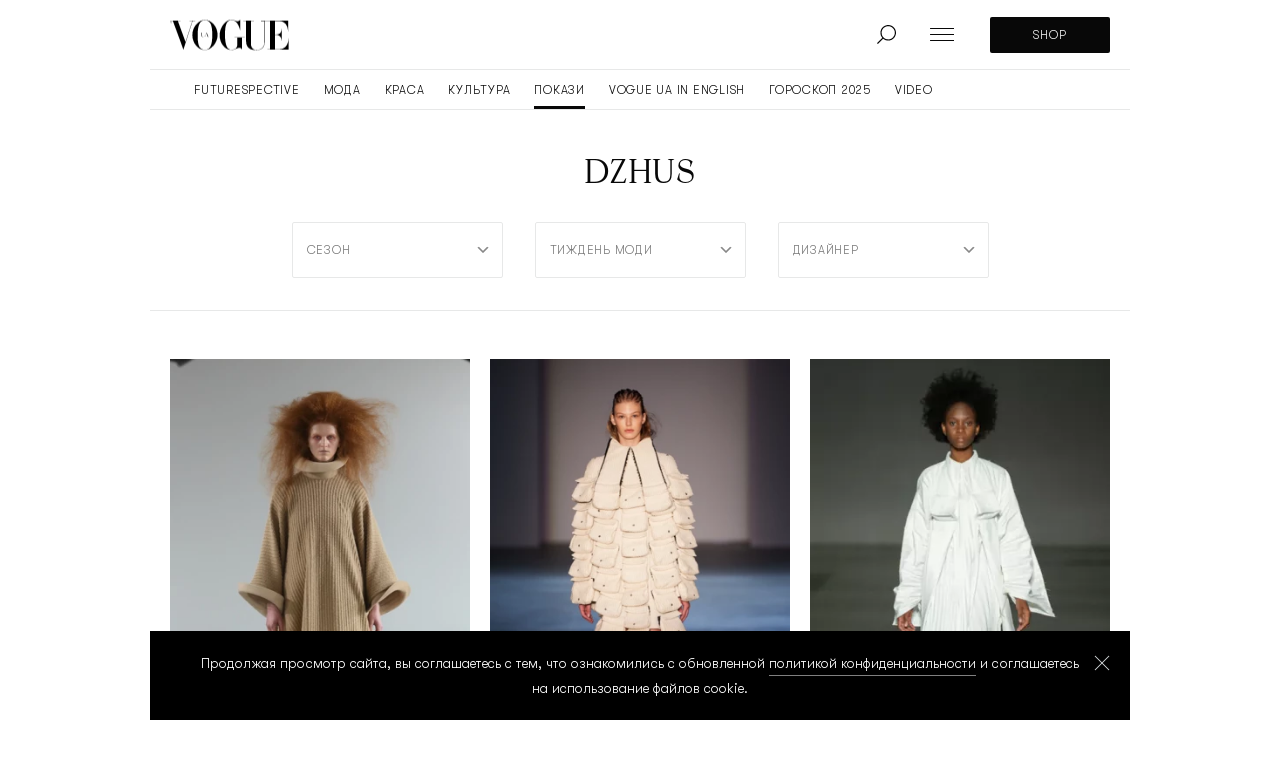

--- FILE ---
content_type: text/html; charset=UTF-8
request_url: https://vogue.ua/ru/collections/designer/dzhus.html
body_size: 56001
content:
<!DOCTYPE html>
<html lang="ru" xmlns="https://www.w3.org/1999/xhtml" xmlns:og="https://opengraphprotocol.org/schema/">
<head>
    <meta charset="utf-8">
    <meta http-equiv="X-UA-Compatible" content="IE=Edge">
    <meta name="viewport" content="width=device-width,initial-scale=1,maximum-scale=5">
    <meta name="robots" content="max-image-preview:large">

    
    <link rel="preload" href="//cdn.vogue.ua/fonts/ApocLC-Bold.woff2" as="font" type="font/woff2" crossorigin="anonymous">
    <link rel="preload" href="//cdn.vogue.ua/fonts/ApocLC-Regular.woff2" as="font" type="font/woff2" crossorigin="anonymous">
    <link rel="preload" href="//cdn.vogue.ua/fonts/GTWalsheimPro-Light.woff2" as="font" type="font/woff2" crossorigin="anonymous">
    <link rel="preload" href="//cdn.vogue.ua/fonts/ApocLC-RegularItalic.woff2" as="font" type="font/woff2" crossorigin="anonymous">


    <link rel="dns-prefetch" href="//google-analytics.com">
    <link rel="dns-prefetch" href="//inv-nets.admixer.net">

    <link rel="dns-prefetch" href="//securepubads.g.doubleclick.net">
    <link rel="preconnect" href="//securepubads.g.doubleclick.net" crossorigin>

    <link rel="dns-prefetch" href="//cm.g.doubleclick.net">
    <link rel="preconnect" href="//cm.g.doubleclick.net" crossorigin>

    
    <title>Vogue UA - женский журнал о моде, красоте и стиле</title>
    <meta name="description" content="Vogue UA - мода, краса, культура, стиль життя та суспільство. Vogue UA (Ukraine) - fashion, beauty, arts, society and living" />
<meta name="keywords" content="Vogue UA - мода, краса, культура, стиль життя та суспільство. Vogue UA (Ukraine) - fashion, beauty, arts, society and living" />
<meta name="news_keywords" content="Vogue UA - мода, краса, культура, стиль життя та суспільство. Vogue UA (Ukraine) - fashion, beauty, arts, society and living" />
<meta name="twitter:card" content="summary" />
<meta name="ROBOTS" content="INDEX, FOLLOW, ALL" />
<meta property="og:title" content="Vogue UA - женский журнал о моде, красоте и стиле" />
<meta property="og:description" content="Vogue UA - мода, краса, культура, стиль життя та суспільство. Vogue UA (Ukraine) - fashion, beauty, arts, society and living" />
<meta property="og:url" content="https://vogue.ua/ru/collections/designer/dzhus.html" />


    
    <link rel="alternate" href="https://vogue.ua/ru/collections/designer/dzhus.html" hreflang="ru"/>
<link rel="alternate" href="https://vogue.ua/collections/designer/dzhus.html" hreflang="uk"/>
<link rel="alternate" href="https://vogue.ua/collections/designer/dzhus.html" hreflang="x-default"/>

    <link rel="canonical" href="https://vogue.ua/ru/collections/designer/dzhus.html"/>


    
    

            <link rel="apple-touch-icon" sizes="180x180" href="//cdn.vogue.ua/fav/apple-touch-icon.png">
        <link rel="icon" type="image/png" sizes="32x32" href="//cdn.vogue.ua/fav/favicon-32x32.png">
        <link rel="icon" type="image/png" sizes="16x16" href="//cdn.vogue.ua/fav/favicon-16x16.png">
        <link rel="manifest" href="//cdn.vogue.ua/fav/site.webmanifest">
        <link rel="mask-icon" href="//cdn.vogue.ua/fav/safari-pinned-tab.svg" color="#000000">
        <link rel="shortcut icon" href="//cdn.vogue.ua/fav/favicon.ico">
        <meta name="msapplication-TileColor" content="#ffffff">
        <meta name="msapplication-config" content="//cdn.vogue.ua/fav/browserconfig.xml">
        <meta name="theme-color" content="#ffffff">
    
    
    
        

    

        
            <style media="screen">@font-face{font-display:swap;font-family:Apoc;font-stretch:normal;font-style:normal;font-weight:400;src:local("ApocLC Regular"),local("ApocLCRegular"),url(//cdn.vogue.ua/fonts/ApocLC-Regular.woff2) format("woff2")}@font-face{font-display:swap;font-family:Apoc;font-style:normal;font-weight:700;src:local("ApocLC Bold"),local("ApocLCBold"),url(//cdn.vogue.ua/fonts/ApocLC-Bold.woff2) format("woff2")}@font-face{font-display:swap;font-family:Apoc;font-style:italic;font-weight:400;src:local("ApocLC Italic"),local("ApocLCRegularitalic"),url(//cdn.vogue.ua/fonts/ApocLC-RegularItalic.woff2) format("woff2")}@font-face{font-display:swap;font-family:GTWalsheimPro;font-style:normal;font-weight:400;src:local("GTWalsheimPro Light"),local("GTWalsheimPro"),url(//cdn.vogue.ua/fonts/GTWalsheimPro-Light.woff2) format("woff2")}.btn{align-items:center;background:var(--black);border-radius:2px;box-sizing:border-box;color:#fff;cursor:pointer;display:flex;font-family:GTWalsheimPro,SansSerif,sans-serif,Arial,Verdana,Trebuchet MS;font-size:14px;font-weight:400;height:56px;justify-content:center;letter-spacing:.5px;line-height:20px;overflow:hidden;padding:0 12px;position:relative;text-transform:uppercase;white-space:nowrap}.btn_sm{font-size:12px;height:36px}.btn:before{background:linear-gradient(120deg,transparent,hsla(0,0%,100%,.2) 25%,hsla(0,0%,100%,.3) 30%,transparent 0);content:"";display:block;height:100%;left:-100%;position:absolute;top:0;transition:transform .35s ease-in;width:200%}.btn:hover:before{transform:translate3d(100%,0,0)}.btn__more{cursor:pointer;margin-top:32px}.btn__more,.btn__more_arr{align-items:center;display:flex;justify-content:center}.btn__more_arr{background:var(--black);border-radius:50%;height:40px;margin-right:12px;min-width:40px;overflow:hidden;position:relative;width:40px}.btn__more_arr:before{background:linear-gradient(120deg,transparent,hsla(0,0%,100%,.2) 25%,hsla(0,0%,100%,.3) 30%,transparent 0);content:"";display:block;height:100%;left:-100%;position:absolute;top:0;transition:transform .35s ease-in;width:200%}.btn__more_loading{display:block;height:24px;left:50%;opacity:0;position:absolute;top:50%;transform:translate3d(-50%,-50%,0);width:24px}.btn__more_loading.visible{opacity:1}.btn__more p{font-family:GTWalsheimPro,SansSerif,sans-serif,Arial,Verdana,Trebuchet MS;font-size:12px;letter-spacing:.1em;line-height:20px;text-transform:uppercase}.btn__more:hover .btn__more_arr:before{transform:translate3d(100%,0,0)}.post,.post__photo{position:relative}.post__photo{height:0;overflow:hidden;width:100%}.post__photo img{display:block;height:auto;left:0;position:absolute;top:0;width:100%}.post__photo_collections:after{background-image:url([data-uri]);background-position:50%}.post__photo_collections:after,.post__photo_video:after{background-color:hsla(0,0%,100%,.6);background-repeat:no-repeat;border-radius:100%;bottom:8px;content:"";height:40px;left:8px;position:absolute;width:40px}.post__photo_video:after{background-image:url([data-uri]);background-position:55% 50%;background-size:12px 15px}.post__video{margin:0 0 30px;padding-top:56.25%;position:relative}.post__video .player-wrapper,.post__video iframe{height:100%;left:0;position:absolute;top:0;width:100%}.post__title{margin:0;padding:16px 0}.post__title a:before{content:"";display:block;height:calc(100% - 40px);left:0;position:absolute;top:0;width:100%}.post__cat{border-bottom:none!important;color:var(--dark-grey);display:block;position:relative;z-index:2}.post__cat:hover{color:var(--black)}.post__cat+.post__time:before{content:", "}.post__footer{box-sizing:border-box;color:var(--dark-grey);display:flex;font-family:GTWalsheimPro,SansSerif,sans-serif,Arial,Verdana,Trebuchet MS;font-size:12px;height:32px;letter-spacing:.5px;line-height:20px;overflow:hidden;padding-top:12px;position:relative;text-transform:uppercase}.post__footer:after,.post__footer:before{content:"";display:block;height:1px;position:absolute;top:0;width:80px}.post__footer:before{background-color:var(--accent);left:0}.post__footer:after{background-color:var(--black);left:-80px;transition:transform .2s ease-out}.post__title:hover+.post__footer:after{transform:translate3d(100%,0,0)}.post_sq .post__photo{padding-top:100%}.post_sq .post__title{font-size:20px;font-weight:400;line-height:28px}@media (min-width:1366px){.post_sq .post__title{font-size:22px}}.post_rc .post__photo{padding-top:150%}.post_rc .post__title{font-size:20px;font-weight:400;line-height:28px}@media (min-width:1366px){.post_rc .post__title{font-size:22px}}.post_vd .post__photo{padding-top:56.25%}.post_rec{display:flex;margin-bottom:32px;position:relative}@media (min-width:1366px){.post_rec{margin-bottom:0}}.post_rec .post__photo{border-radius:6px;filter:drop-shadow(0 10px 24px rgba(0,0,0,.2));height:96px;min-width:96px;overflow:hidden;width:96px}.post_rec .post__title{font-size:18px;font-weight:700;letter-spacing:.02em;line-height:24px;padding:16px 0 0 32px}.post_rec .post__footer{left:128px;padding:0;position:absolute;top:-4px}.post_rec .post__footer:after,.post_rec .post__footer:before{display:none}.post_big{position:-webkit-sticky;position:sticky;top:0}.post_big:after{background:linear-gradient(180deg,transparent,rgba(0,0,0,.9));bottom:0;content:"";height:30%;left:0;position:absolute;right:0}.post_big .post__photo{padding-top:150%}@media (min-width:1050px){.post_big .post__photo{height:100vh;max-height:1080px;padding-top:0}}.post_big .post__title{align-items:flex-end;bottom:56px;box-sizing:border-box;display:flex;font-size:24px;font-style:italic;font-weight:300;height:calc(100% - 55px);justify-content:center;left:50%;line-height:32px;padding:0 20px;position:absolute;text-align:center;transform:translateX(-50%);width:100%;z-index:2}.post_big .post__title a{color:#fff}.post_big .post__title a:before{height:100%}@media (min-width:1023px){.post_big .post__title{bottom:88px;font-size:40px;height:calc(100% - 88px);line-height:52px;text-align:center}}@media (min-width:1600px){.post_big .post__title{font-size:48px;line-height:52px}}@media (min-width:1920px){.post_big .post__title{font-size:56px;line-height:68px}}.post_big .post__footer{bottom:10px;left:50%;position:absolute;transform:translateX(-50%);z-index:2}@media (min-width:1023px){.post_big .post__footer{bottom:32px}}.post_big .post__footer:after{display:none}.post_big .post__footer:before{left:50%;transform:translateX(-50%)}.post_big .post__footer a,.post_big .post__footer time{color:#fff}.post_xl{margin-left:auto;margin-right:auto;margin-top:40px}@media (min-width:1366px){.post_xl{margin-top:64px}}.post_xl .post__photo{padding-top:56.25%}@media (max-width:767px){.post_xl .post__photo{margin-left:-20px;width:calc(100% + 40px)}}.post_xl .post__photo img{height:100%;object-fit:cover}.post_xl .post__title{font-size:24px;font-style:italic;font-weight:400;line-height:32px;padding:28px 0 20px}@media (min-width:1366px){.post_xl .post__title{font-size:48px;line-height:56px}}.post_video .post__photo:after{align-items:center;background-color:hsla(0,0%,100%,.6);background-image:url([data-uri]);background-position:55% 50%;background-repeat:no-repeat;background-size:12px 15px;border-radius:100%;bottom:8px;content:"";display:flex;height:40px;justify-content:center;left:8px;overflow:hidden;position:absolute;width:40px}@media (min-width:1024px){.post_video .post__photo:after{background-size:46px 60px;bottom:40px;height:160px;left:40px;width:160px}}.tags{display:flex;overflow-y:scroll}.tags::-webkit-scrollbar,.tags::-webkit-scrollbar-track{background-color:transparent;height:0;width:0}.tags::-webkit-scrollbar-thumb{background-color:transparent;height:0;width:0}.tags__item{align-items:center;border:1px solid var(--grey-border);border-radius:20px;box-sizing:border-box;display:flex;font-family:GTWalsheimPro,SansSerif,sans-serif,Arial,Verdana,Trebuchet MS;font-size:14px;justify-content:center;letter-spacing:.1em;line-height:40px;margin-right:16px;margin-top:40px;padding:0 16px;position:relative;text-transform:uppercase;transition:.2s ease-in;white-space:nowrap}.tags__item:last-child{margin-right:0}@media (max-width:1365px){.tags__item{margin-top:48px}}.tags__item.active,.tags__item:hover{background:var(--black);color:#fff}@media (min-width:768px){.tags_search{justify-content:center}}.pagination{font-family:GTWalsheimPro,SansSerif,sans-serif,Arial,Verdana,Trebuchet MS;font-size:14px;line-height:1;margin-top:8px}.pagination,.pagination__item{align-items:center;display:flex;justify-content:center}.pagination__item{color:#888;height:40px;transition:.2s ease-in;width:40px}.pagination__item.active,.pagination__item:hover{color:var(--black)}.pagination__next svg,.pagination__prev svg{padding:0 15px}.pagination__next path,.pagination__prev path{fill:#888;transition:.2s ease-in}.pagination__next:hover path,.pagination__prev:hover path{fill:var(--black)}.pagination__prev{transform:rotate(180deg)}.category__nav{align-items:center;border-bottom:1px solid var(--grey-border);box-sizing:border-box;display:flex;overflow-x:scroll;overflow-y:hidden;padding:0 20px}.category__nav::-webkit-scrollbar,.category__nav::-webkit-scrollbar-track{background-color:transparent;height:0;width:0}.category__nav::-webkit-scrollbar-thumb{background-color:transparent;height:0;width:0}@media (min-width:1024px){.category__nav{justify-content:center}}.category__nav_item{font-family:GTWalsheimPro,SansSerif,sans-serif,Arial,Verdana,Trebuchet MS;font-size:12px;letter-spacing:.05em;line-height:20px;margin-right:15px;padding-bottom:20px;position:relative;text-transform:uppercase;transition:.25s ease-in;white-space:nowrap}.category__nav_item:last-child{margin-right:0}.category__nav_item:before{background:var(--grey-border);bottom:-3px;content:"";height:3px;left:0;position:absolute;right:0;transition:transform .3s ease-out,background-color .3s ease-out;width:100%}.category__nav_item.active:before,.category__nav_item:hover:before{background:var(--black);transform:translate3d(0,-3px,0);transition:transform .4s ease-out,background-color .3s ease-out}.search__container{display:flex;margin:0 auto;max-width:740px}@media (max-width:767px){.search__container{flex-direction:column}}.search input{border:1px solid var(--grey-border);border-radius:2px;box-sizing:border-box;color:grey;font-size:14px;letter-spacing:.05em;line-height:16px;margin-right:32px;outline:none;padding:20px 15px;text-transform:uppercase;transition:.25s ease-in;width:100%}.search input:focus,.search input:hover{border:1px solid var(--gold)}@media (max-width:767px){.search input{margin-bottom:40px}}.search .btn{border:none;cursor:pointer;outline:none;width:200px}.search .btn svg{margin-right:15px}.filters{border-bottom:1px solid var(--grey-border);margin-bottom:32px}@media (min-width:1024px){.filters{padding-bottom:32px}}.filters .container{align-items:center;justify-content:center}@media (min-width:768px){.filters .container{display:flex;flex-wrap:wrap}}.filters .container>div{margin-bottom:32px}@media (min-width:768px){.filters .container>div{flex:0 0 calc(50% - 16px)}.filters .container>div:nth-of-type(odd){margin-right:32px}}@media (min-width:1024px){.filters .container>div{flex:0 0 calc(25% - 24px);margin-bottom:0;margin-right:32px}.filters .container>div:nth-of-type(odd){margin-right:32px}.filters .container>div:last-of-type{margin-right:0}}.filters .btn{font-size:12px;height:40px}@media (min-width:1024px){.filters .btn{font-size:14px;height:56px}}.filters .select,.filters .select__container{position:relative}.filters .select__container.active .option-container{opacity:1;z-index:2}.filters .select__container.active svg{transform:translateY(-50%) rotate(180deg)}.filters .select__clear{cursor:pointer;height:24px;margin:-12px 0 0;opacity:0;pointer-events:none;position:absolute;right:36px;top:50%;transition:opacity .3s ease-out;width:20px}.filters .select__clear.active{opacity:1;pointer-events:auto}.filters .select__clear:after,.filters .select__clear:before{background:#c1c1c9;content:"";display:block;height:16px;left:50%;margin:-8px 0 0 -1px;position:absolute;top:50%;width:2px}.filters .select__clear:before{transform:rotate(45deg)}.filters .select__clear:after{transform:rotate(-45deg)}.filters .select__input{border:1px solid var(--grey-border);box-sizing:border-box;color:var(--black);cursor:pointer;font-family:GTWalsheimPro,SansSerif,sans-serif,Arial,Verdana,Trebuchet MS;font-size:12px;height:40px;letter-spacing:.75px;line-height:20px;outline:none;padding:0 26px 0 14px;text-transform:uppercase;width:100%}@media (min-width:768px){.filters .select__input{height:56px;padding:0 26px 0 14px}}.filters .select svg{position:absolute;right:12px;top:50%;transform:translateY(-50%);transition:.25s ease-in}.filters .option-container{background:#fff;border:1px solid var(--grey-border);box-sizing:border-box;left:0;max-height:160px;opacity:0;overflow:scroll;padding:12px 0;position:absolute;right:0;top:40px;transition:opacity .3s ease-out;z-index:-1}@media (min-width:768px){.filters .option-container{top:56px}}.filters .option-container::-webkit-scrollbar,.filters .option-container::-webkit-scrollbar-track{background-color:transparent;height:100%;width:3px}.filters .option-container::-webkit-scrollbar-thumb{background-color:var(--dark-grey);border-radius:2px;height:5px;width:3px}.filters .option-container .option{box-sizing:border-box;cursor:pointer;font-family:GTWalsheimPro,SansSerif,sans-serif,Arial,Verdana,Trebuchet MS;font-size:12px;letter-spacing:.75px;line-height:20px;padding:14px 14px 0;text-transform:uppercase;transition:.25s ease-in}.filters .option-container .option label{cursor:pointer}.filters .option-container .option:hover{color:var(--dark-grey)}.filters .option-container .option:first-child{padding:0 14px}.collection-box,.gallery-box{display:block;height:100vh;left:0;min-height:100vh;min-height:-webkit-fill-available;min-width:100vw;pointer-events:none;position:fixed;top:0;transform:scale3d(0,0,1);transition:transform 0s linear .3s;width:100%;z-index:15}.collection-box.visible,.gallery-box.visible{pointer-events:auto;transform:scaleX(1);transition:transform 0s linear 0s}.collection-box__shadow,.gallery-box__shadow{background-color:rgba(0,0,0,.98);height:100%;left:0;opacity:0;position:absolute;top:0;transition:opacity .2s ease-out;width:100%;z-index:1}@media (min-width:768px){.collection-box__shadow,.gallery-box__shadow{background-color:rgba(0,0,0,.94)}}.collection-box.visible .collection-box__shadow,.collection-box.visible .gallery-box__shadow,.gallery-box.visible .collection-box__shadow,.gallery-box.visible .gallery-box__shadow{opacity:1;transition:opacity .2s ease-out 0s}.collection-box__container,.gallery-box__container{box-sizing:border-box;display:flex;flex-direction:column;height:100%;left:0;opacity:0;padding-top:16px;position:absolute;top:0;transform:translate3d(0,-20px,0);transition:transform .3s ease-out,opacity .3s ease-out;z-index:2}.collection-box.visible .collection-box__container,.collection-box.visible .gallery-box__container,.gallery-box.visible .collection-box__container,.gallery-box.visible .gallery-box__container{opacity:1;transform:translateZ(0)}.collection-box__slider,.gallery-box__slider{display:flex;flex:1 1 auto;height:100%;overflow:hidden;position:relative}.collection-box__imgs,.gallery-box__imgs{display:flex;flex:0 0 auto;width:100%}.collection-box__img,.gallery-box__img{align-items:flex-start;display:flex;flex:0 0 100%;height:100%;justify-content:center;overflow:hidden;position:relative;width:100%}.collection-box__img img,.gallery-box__img img{height:auto;max-height:100%;max-width:100%;width:auto}.collection-box__info,.gallery-box__info{background:#000;padding-bottom:20px;padding-top:20px;position:relative;text-align:center;width:100%}@media (min-width:768px){.collection-box__info,.gallery-box__info{padding-bottom:0}}.collection-box__pager,.gallery-box__pager{color:#fff;font-family:Apoc,Serif;font-size:30px;font-weight:300;line-height:32px}@media (min-width:768px){.collection-box__pager,.gallery-box__pager{font-size:40px;line-height:40px}}.collection-box__title,.gallery-box__title{color:#fff;font-family:GTWalsheimPro,SansSerif,sans-serif,Arial,Verdana,Trebuchet MS;font-size:18px;font-weight:400;line-height:24px;margin:12px 0 8px;padding:0 16px;text-align:center}@media (min-width:768px){.collection-box__title,.gallery-box__title{margin:24px 0 12px;padding:0}}.collection-box__subtitle,.gallery-box__subtitle{color:hsla(0,0%,100%,.6);font-family:GTWalsheimPro,SansSerif,sans-serif,Arial,Verdana,Trebuchet MS;font-size:12px;font-weight:300;letter-spacing:.5px;line-height:20px;margin:0;padding:0 16px;text-align:center;text-transform:uppercase}@media (min-width:768px){.collection-box__subtitle,.gallery-box__subtitle{padding:0}}.collection-box__controls,.gallery-box__controls{align-items:center;display:flex;justify-content:space-between;left:calc(50% - 80px);position:absolute;top:20px;width:160px;z-index:2}.collection-box__next,.collection-box__prev,.gallery-box__next,.gallery-box__prev{align-items:center;border-radius:50%;box-sizing:border-box;cursor:pointer;display:flex;height:32px;justify-content:center;transition:background-color .3s ease-out;width:32px}@media (min-width:768px){.collection-box__next,.collection-box__prev,.gallery-box__next,.gallery-box__prev{background-color:#fff;height:40px;width:40px}}.collection-box__next svg,.collection-box__prev svg,.gallery-box__next svg,.gallery-box__prev svg{fill:#818287;display:block;height:20px;transition:all .3s ease-out;width:20px}@media (min-width:768px){.collection-box__next svg,.collection-box__prev svg,.gallery-box__next svg,.gallery-box__prev svg{fill:#080808}}.collection-box__next:hover,.collection-box__prev:hover,.gallery-box__next:hover,.gallery-box__prev:hover{background-color:#ccc}.collection-box__next.disabled,.collection-box__prev.disabled,.gallery-box__next.disabled,.gallery-box__prev.disabled{background-color:#fff;pointer-events:none}.collection-box__next.disabled svg,.collection-box__prev.disabled svg,.gallery-box__next.disabled svg,.gallery-box__prev.disabled svg{fill:#c7c8c8!important}.collection-box__prev svg,.gallery-box__prev svg{margin-right:4px}@media (min-width:768px){.collection-box__prev,.gallery-box__prev{margin-right:10px}}.collection-box__next svg,.gallery-box__next svg{margin-left:2px}.collection-box__close,.gallery-box__close{background-color:hsla(0,0%,100%,.5);border-radius:50%;cursor:pointer;height:40px;opacity:0;position:absolute;right:8px;top:12px;transition:background-color .3s ease-out,opacity .2s ease-out;width:40px;z-index:3}@media (min-width:768px){.collection-box__close,.gallery-box__close{background-color:#333;right:24px;top:24px}}@media (min-width:1280px){.collection-box__close,.gallery-box__close{right:48px;top:48px}}.collection-box__close:hover,.gallery-box__close:hover{background-color:#666}.collection-box__close:after,.collection-box__close:before,.gallery-box__close:after,.gallery-box__close:before{background-color:#000;content:"";display:block;height:20px;left:50%;position:absolute;top:50%;width:1px}@media (min-width:768px){.collection-box__close:after,.collection-box__close:before,.gallery-box__close:after,.gallery-box__close:before{background-color:#fff}}.collection-box__close:before,.gallery-box__close:before{transform:translate3d(-50%,-50%,0) rotate(45deg)}.collection-box__close:after,.gallery-box__close:after{transform:translate3d(-50%,-50%,0) rotate(-45deg)}.collection-box.visible .collection-box__close,.collection-box.visible .gallery-box__close,.gallery-box.visible .collection-box__close,.gallery-box.visible .gallery-box__close{opacity:1}@media (min-width:768px){.gallery-box__container{bottom:32px;height:calc(100% - 64px);left:32px;padding-top:0;right:32px;top:32px}}.gallery-box__img{align-items:center;justify-content:center}@media (min-width:768px){.gallery-box__info{background:transparent;margin-top:12px}}@media (min-width:1280px){.gallery-box__info{padding-bottom:24px}}@media (min-width:768px){.gallery-box__title{font-size:16px;line-height:20px}.gallery-box__controls{left:calc(50% - 120px);width:240px}.gallery-box__next,.gallery-box__prev{background-color:hsla(0,0%,100%,.05)}.gallery-box__next svg,.gallery-box__prev svg{fill:#fff}.gallery-box__next:hover,.gallery-box__prev:hover{background-color:hsla(0,0%,100%,.12)}.collection-box__container{align-items:center;bottom:32px;flex-direction:row;height:calc(100% - 64px);left:32px;padding-top:0;right:32px;top:32px}}@media (min-width:1280px){.collection-box__container{left:calc(50% - 592px);right:auto}}@media (min-width:1280px) and (max-width:1439px){.collection-box.withads .collection-box__container{left:calc(50vw - 730px)}}@media (min-width:1440px) and (max-width:1599px){.collection-box.withads .collection-box__container{left:calc(50vw - 630px)}}@media (min-width:768px){.collection-box__slider{flex:0 0 calc(100% - 232px)}}@media (min-width:1280px){.collection-box__slider{flex:0 0 576px}}@media (min-width:1280px) and (max-width:1599px){.collection-box.withads .collection-box__slider{flex:0 0 576px}}.collection-box__imgs{align-items:center;display:flex;flex:0 0 auto;width:100%}.collection-box__img{align-items:flex-start;justify-content:center}@media (min-width:768px){.collection-box__img{align-items:center;justify-content:center}}@media (min-width:1280px){.collection-box__img{align-items:center;justify-content:flex-end}}@media (min-width:768px){.collection-box__info{align-items:center;background:transparent;display:flex;flex-direction:column;justify-content:center;margin-left:32px;margin-right:32px;padding-top:0;width:auto}}@media (min-width:1280px){.collection-box__info{flex:0 0 344px}}.collection-box__title{margin-top:12px;text-align:center}@media (min-width:768px){.collection-box__title{margin-top:24px}.collection-box__controls{justify-content:center;margin-top:32px;position:static;width:auto}}.collection-box__bnr{display:none}@media (min-width:1280px){.collection-box.withads .collection-box__bnr{display:block;flex:0 0 300px;height:600px;width:300px}}.collection-box.withads .collection-box__bnr>div{height:600px;margin:0 auto;width:300px}.collection-box__bnrmob{align-items:center;display:flex;justify-content:center}.gallery-visible .header{transform:translate3d(0,-110px,0)}.popup-box{display:block;height:100vh;left:0;min-height:100vh;min-width:100vw;pointer-events:none;position:fixed;top:0;transform:scale3d(0,0,1);transition:transform 0s linear .3s;width:100%;z-index:15}.popup-box.visible{pointer-events:auto;transform:scaleX(1);transition:transform 0s linear 0s}.popup-box__shadow{background-color:rgba(0,0,0,.98);height:100%;left:0;opacity:0;position:absolute;top:0;transition:opacity .2s ease-out;width:100%;z-index:1}@media (min-width:768px){.popup-box__shadow{background-color:rgba(0,0,0,.94)}}.popup-box.visible .popup-box__shadow{opacity:1;transition:opacity .2s ease-out 0s}.popup-box__img{align-items:center;box-sizing:border-box;display:flex;height:100%;justify-content:center;left:0;opacity:0;padding:16px;position:absolute;top:0;transform:translate3d(0,30px,0);transition:transform .3s ease-out,opacity .3s ease-in;width:100%;z-index:2}@media (min-width:768px){.popup-box__img{padding:32px}}.popup-box__img img{height:auto;max-height:100%;max-width:100%;width:auto}.popup-box.visible .popup-box__img{opacity:1;transform:translateZ(0)}.popup-box__close{background-color:hsla(0,0%,100%,.5);border-radius:50%;cursor:pointer;height:40px;opacity:0;position:absolute;right:8px;top:12px;transition:background-color .3s ease-out,opacity .2s ease-out;width:40px;z-index:3}@media (min-width:768px){.popup-box__close{background-color:#333;right:24px;top:24px}}@media (min-width:1280px){.popup-box__close{right:48px;top:48px}}.popup-box__close:hover{background-color:#666}.popup-box__close:after,.popup-box__close:before{background-color:#000;content:"";display:block;height:20px;left:50%;position:absolute;top:50%;width:1px}@media (min-width:768px){.popup-box__close:after,.popup-box__close:before{background-color:#fff}}.popup-box__close:before{transform:translate3d(-50%,-50%,0) rotate(45deg)}.popup-box__close:after{transform:translate3d(-50%,-50%,0) rotate(-45deg)}.popup-box.visible .popup-box__close{opacity:1}.popup-label{background-color:hsla(0,0%,100%,.4);background-image:url([data-uri]);background-position:50%;background-repeat:no-repeat;background-size:100% 100%;border-radius:100%;display:block;height:28px;pointer-events:none;position:absolute;transform:translate3d(16px,-76px,0);transform-origin:0 100%;transition:transform .3s ease-out;width:28px}@media (min-width:768px){.popup-label{height:40px;transform:translate3d(16px,-88px,0);width:40px}}.cookies{align-items:center;background-color:#000;box-sizing:border-box;color:#fff;display:flex;justify-content:center;left:0;opacity:0;padding:20px;pointer-events:none;position:fixed;top:100vh;transform-origin:50% 100%;transition:transform .3s ease-out,opacity 0s ease-out .3s;width:100%;z-index:3}.cookies.visible{opacity:1;pointer-events:auto;transform:translate3d(0,-100%,0);transition:transform .3s ease-out,opacity 0s ease-out 0s}.cookies__text{box-sizing:border-box;font-family:GTWalsheimPro,SansSerif,sans-serif,Arial,Verdana,Trebuchet MS;font-size:12px;font-weight:400;line-height:22px;padding:0 24px 0 0;text-align:center}@media (min-width:768px){.cookies__text{font-size:14px;line-height:24px;padding:0 32px}}@media (min-width:1280px){.cookies__text{padding:0}}.cookies a{border-bottom:1px solid hsla(0,0%,100%,.5);color:#fff;display:inline-block;transition:all .3s ease-out}.cookies a:hover{border-bottom-color:#fff}.cookies__close{border-radius:50%;cursor:pointer;height:40px;position:absolute;right:4px;top:8px;transition:background-color .3s ease-out;width:40px;z-index:2}@media (min-width:768px){.cookies__close{right:8px;top:12px}}.cookies__close:hover{background-color:hsla(0,0%,100%,.2)}.cookies__close:hover:after,.cookies__close:hover:before{background-color:#c2c7c9}.cookies__close:after,.cookies__close:before{background-color:#d2d7d9;content:"";display:block;height:20px;left:50%;position:absolute;top:50%;transform:translate3d(-50%,-50%,0);transition:background-color .3s ease-out;width:1px}.cookies__close:before{transform:translate3d(-50%,-50%,0) rotate(45deg)}.cookies__close:after{transform:translate3d(-50%,-50%,0) rotate(-45deg)}:root{--black:#080808;--grey:#f7f8f8;--dark-grey:#373838;--grey-border:#e7e8e8;--gold:#e2c8a2;--accent:#d2d7d9;--hover:#51575b}body,html{margin:0;padding:0}html{height:-webkit-fill-available}body{-ms-text-size-adjust:100%;-moz-text-size-adjust:100%;-webkit-text-size-adjust:100%;text-size-adjust:100%;color:var(--black);font-family:Apoc,Serif,serif;font-size:20px;font-weight:400;letter-spacing:.001em;line-height:32px;min-height:100vh;min-height:-webkit-fill-available;overflow-x:hidden}@media (min-width:1366px){main{min-height:calc(100vh - 740px)}}main .container+h2{border-top:1px solid var(--grey-border);box-sizing:border-box;padding-top:40px}@media (min-width:1366px){main .container+h2{padding-top:64px}}p{margin:0}a{color:var(--black);outline:none;text-decoration:none;transition:color .2s ease-out}h1{box-sizing:border-box;font-size:32px;font-weight:300;letter-spacing:.02em;line-height:40px;margin-bottom:32px;margin-top:40px;padding-left:10px;padding-right:10px;text-align:center;text-transform:uppercase}@media (min-width:1366px){h1{font-size:56px;line-height:80px;margin-bottom:48px;margin-top:64px}}h1+.post_xl{margin-top:40px}@media (min-width:1366px){h1+.post_xl{margin-top:48px}}h2{box-sizing:border-box;font-size:32px;font-weight:300;letter-spacing:.02em;line-height:40px;margin-bottom:32px;margin-top:40px;padding-left:10px;padding-right:10px;text-align:center;text-transform:uppercase}@media (min-width:1366px){h2{font-size:56px;line-height:80px;margin-bottom:48px;margin-top:64px}}h2+.post_xl{margin-top:40px}@media (min-width:1366px){h2+.post_xl{margin-top:48px}}.container{margin-left:auto;margin-right:auto}@media (min-width:1600px){.container{max-width:1472px}}@media (min-width:1440px) and (max-width:1599px){.container{padding:0 64px}}@media (min-width:1366px) and (max-width:1439px){.container{padding:0 32px}}@media (min-width:1025px) and (max-width:1365px){.container{max-width:1050px;padding:0 32px}}@media (min-width:768px) and (max-width:1024px){.container{max-width:676px;padding:0 32px}}@media (max-width:767px){.container{box-sizing:border-box;max-width:420px;padding:0 20px}}.line{background:var(--grey-border);height:1px;margin-top:40px;width:100%}@media (min-width:1366px){.line{margin-top:64px}}.advertising img{height:auto;max-width:100%}.advertising__top{align-items:center;border-bottom:1px solid var(--grey-border);box-sizing:border-box;display:none;justify-content:center;margin-top:40px;padding:20px 32px}@media (min-width:1366px){.advertising__top{margin-top:0;min-height:354px;padding:48px 32px}}.advertising__black{background:var(--black)}.advertising__grey{background:var(--grey)}.footer{background:var(--black);color:#fff;font-family:GTWalsheimPro,SansSerif,sans-serif,Arial,Verdana,Trebuchet MS;margin-top:50px;padding:60px 0 40px}@media (min-width:768px){.footer{margin-top:120px;padding:128px 0 64px}}.footer__container{display:flex;flex-direction:column;justify-content:space-between;width:100%}@media (min-width:1366px){.footer__container{display:grid;gap:48px;grid-template-columns:1fr 2fr 1fr}}.footer__logo{width:100%}@media (max-width:1365px){.footer__logo{order:3}}.footer__list{display:flex;width:100%}@media (max-width:1365px){.footer__list{margin:60px 0;order:2}}@media (min-width:1366px){.footer__list{margin:0 16px}}.footer__world{position:relative}@media (max-width:1365px){.footer__world{order:1}}.footer__world_main{align-items:center;border:1px solid #888;border-radius:2px;box-sizing:border-box;color:#888;cursor:pointer;display:flex;font-size:12px;justify-content:space-between;letter-spacing:.05em;line-height:16px;max-width:344px;padding:10px 14px;width:100%}.footer__world_main svg{transition:.2s ease-in}.footer__world_sub{background:var(--black);border:1px solid #888;border-bottom-left-radius:2px;border-bottom-right-radius:2px;display:flex;flex-direction:column;left:0;max-height:130px;opacity:0;overflow:scroll;padding:5px 0;position:absolute;right:0;top:36px;transition:opacity .3s ease-out;z-index:-1}.footer__world_sub::-webkit-scrollbar,.footer__world_sub::-webkit-scrollbar-track{background-color:transparent;height:100%;width:3px}.footer__world_sub::-webkit-scrollbar-thumb{background-color:var(--dark-grey);border-radius:2px;height:5px;width:3px}.footer__world_sub a{box-sizing:border-box;color:#888;font-size:12px;letter-spacing:.05em;line-height:16px;padding:5px 14px;transition:.2s ease-in}.footer__world_sub a:hover{color:#fff}.footer__world.active .footer__world_main svg{transform:rotate(180deg)}.footer__world.active .footer__world_sub{opacity:1;z-index:1}.footer__col{display:flex;flex-direction:column;width:100%}.footer__col_title{font-size:14px;letter-spacing:.05em;line-height:16px;margin-bottom:20px;text-transform:uppercase}.footer__col_text{color:#888;font-size:14px;line-height:16px;margin-bottom:10px;transition:.2s ease-in}.footer__col_text:hover{color:#fff}.footer__social{align-items:center;display:flex;margin-top:50px;padding-bottom:50px;position:relative}.footer__social a{display:flex;margin-right:22px;vertical-align:middle}.footer__social a:first-child{margin-left:-3px}.footer__social a:last-child{margin-right:0}.footer__social a path{transition:.2s ease-in}.footer__social a:hover path{fill:#fff}.footer__social:after{background:var(--accent);bottom:0;content:"";height:1px;left:0;position:absolute;width:80px}.footer__description{color:#888;font-family:GTWalsheimPro,SansSerif,sans-serif,Arial,Verdana,Trebuchet MS;font-size:12px;line-height:20px;margin-top:40px;max-width:510px}.header{background:#fff;border-bottom:1px solid var(--grey-border);box-sizing:border-box;height:110px;max-height:100px;padding:0 20px 40px;position:-webkit-sticky;position:sticky;top:0;transition:background-color .2s ease-out,transform .3s ease-out,max-height .3s ease-out;z-index:8}.header,.header__container{align-items:center;display:flex;justify-content:space-between}.header__container{height:100%;margin:0 auto;width:100%}.header.hidden{transform:translate3d(0,-110px,0)}@media (min-width:1366px){.header{height:110px;max-height:110px;padding:0 40px}}.header.visible{max-height:110px;transform:translateZ(0)!important}.header__logo{display:flex;margin-right:40px;transform-origin:0 50%;transition:transform .3s ease-out;vertical-align:middle}.header__logo svg{height:28px;transition:all .2s ease-out;width:auto}@media (min-width:1366px){.header__logo svg{height:36px}}.header.visible .header__logo{transform:scale3d(1.1,1.1,1)}@media (min-width:1366px){.header.visible .header__logo{transform:scaleX(1)}}.header__nav{align-items:center;border-top:1px solid var(--grey-border);bottom:0;box-sizing:border-box;display:flex;height:40px;left:0;max-width:100%;overflow-y:hidden;padding-left:20px;padding-right:20px;position:absolute;transition:background-color .2s ease-out,transform .3s ease-out;width:100%}.header__nav::-webkit-scrollbar,.header__nav::-webkit-scrollbar-track{background-color:transparent;height:0;width:0}.header__nav::-webkit-scrollbar-thumb{background-color:transparent;height:0;width:0}@media (min-width:1366px){.header__nav{border-top:0;height:100%;padding-left:0;position:relative;top:inherit}}.header__nav a{align-items:center;box-sizing:border-box;display:flex;font-family:GTWalsheimPro,SansSerif,sans-serif,Arial,Verdana,Trebuchet MS;font-size:12px;height:100%;letter-spacing:.75px;line-height:20px;margin-left:24px;position:relative;text-transform:uppercase;white-space:nowrap}@media (min-width:1366px){.header__nav a{overflow:hidden}}@media (min-width:1440px){.header__nav a{font-size:13px}}@media (min-width:1600px){.header__nav a{font-size:14px}}.header__nav a:first-of-type{margin-left:0}.header__nav a:before{background:var(--grey-border);bottom:-3px;content:"";height:3px;left:0;position:absolute;right:0;transition:transform .3s ease-out,background-color .3s ease-out;width:100%}.header__nav a.active:before,.header__nav a:hover:before{background:var(--black);transform:translate3d(0,-3px,0);transition:transform .4s ease-out,background-color .3s ease-out}.header__nav_right{align-items:center;display:flex;height:100%}.header__search{align-items:center;box-sizing:border-box;cursor:pointer;display:none;height:100%;justify-content:center;margin-right:24px;overflow:hidden;padding:0 2px;position:relative}@media (min-width:768px){.header__search{display:flex;margin-right:32px}}@media (min-width:1366px){.header__search:before{background:var(--grey-border);bottom:-3px;content:"";height:3px;left:0;position:absolute;right:0;transition:transform .3s ease-out,background-color .3s ease-out;width:100%}}.header__search:hover:before{background:var(--black);transform:translate3d(0,-3px,0);transition:transform .4s ease-out,background-color .3s ease-out}.header__subscribe{display:flex;font-size:10px;height:32px;letter-spacing:1px;margin-right:16px;transition:all .2s ease-out}@media (min-width:360px){.header__subscribe{margin-right:20px}}@media (min-width:768px){.header__subscribe{font-size:12px;height:36px;margin-right:0;width:120px}}.header__lang{align-items:center;display:flex;margin-right:24px}@media (min-width:768px){.header__lang{margin-right:36px}}.header__lang a{color:#888;font-family:GTWalsheimPro,SansSerif,sans-serif,Arial,Verdana,Trebuchet MS;font-size:12px;letter-spacing:.05em;line-height:20px;text-transform:uppercase;transition:.2s ease-out}.header__lang a:first-child{margin-right:10px}.header__lang a.active,.header__lang a:hover{color:var(--black)}.header__btn{cursor:pointer;display:flex;flex-direction:column;order:2;overflow:hidden;width:24px}@media (min-width:768px){.header__btn{margin-right:36px;order:0}}.header__btn span{background:linear-gradient(to right,var(--black) 33.33%,#fff 33.33%,#fff 66.66%,var(--black) 66.66%);height:1px;margin-bottom:5px;transform:translate3d(-66.66%,0,0);transition:transform .6s ease-out .15s;width:300%}.header__btn span:first-child{transition-delay:.3s}.header__btn span:last-child{margin-bottom:0;transition-delay:0s}.header__btn:hover span{transform:translateZ(0)}.header__btn:hover span:first-child{transition-delay:0s}.header__btn:hover span:last-child{margin-bottom:0;transition-delay:.3s}.header__form.visible{transform:scaleX(1) translateX(0);transition:.25s ease-in}@media (min-width:1366px){.header__form.visible{transform:scaleX(1) translateX(0) translateY(-50%)}}.header__form{background:#fff;bottom:0;height:56px;left:20px;position:fixed;right:20px;top:94px;transform:scaleX(0) translateX(10px);z-index:3}@media (min-width:1366px){.header__form{height:100%;left:0;position:absolute;right:32px;top:50%;transform:scaleX(0) translateX(10px) translateY(-50%)}}.header__form form{align-items:center;display:flex;height:100%}.header__form input{border:1px solid var(--grey-border);border-radius:2px;box-sizing:border-box;color:grey;font-size:14px;letter-spacing:.05em;line-height:16px;outline:none;padding:9px 15px;text-transform:uppercase;transition:.25s ease-in;width:100%}.header__form input:focus,.header__form input:hover{border:1px solid #c2c7c9}.header__form .btn{border:none;height:36px;margin-left:16px;outline:none}.header__form .close{height:24px;margin-left:16px;width:24px}.header__form .close div{cursor:pointer;height:100%;position:relative;width:100%}.header__form .close div:after,.header__form .close div:before{background:var(--black);content:"";height:1px;position:absolute;top:50%;width:100%}.header__form .close div:before{transform:rotate(-45deg)}.header__form .close div:after{transform:rotate(45deg)}.site-menu.opened{transform:translateX(0)}.site-menu{background:#fff;height:100%;min-height:100vh;position:fixed;right:0;top:0;transform:translateX(100%);transition:transform .3s ease-out;width:100%;z-index:10}@media (min-width:768px){.site-menu{width:360px}}.site-menu__header{align-items:center;border-bottom:1px solid var(--grey-border);box-sizing:border-box;display:flex;height:60px;justify-content:center;position:relative}.site-menu__header svg{display:block;height:32px;width:124px}.site-menu__close{cursor:pointer;height:20px;position:absolute;right:20px;top:calc(50% - 7px);width:20px}.site-menu__close:after,.site-menu__close:before{background:var(--black);content:"";height:1px;position:absolute;top:50%;width:100%}.site-menu__close:before{transform:rotate(-45deg)}.site-menu__close:after{transform:rotate(45deg)}.site-menu__close span{display:block;position:absolute}.site-menu__nav{box-sizing:border-box;height:calc(100vh - 128px);overflow-y:scroll;padding:20px 32px}.site-menu__nav::-webkit-scrollbar,.site-menu__nav::-webkit-scrollbar-track{background-color:transparent;height:0;width:0}.site-menu__nav::-webkit-scrollbar-thumb{background-color:transparent;height:0;width:0}.site-menu__item{border-bottom:1px solid var(--grey-border);display:block;font-family:GTWalsheimPro,SansSerif,sans-serif,Arial,Verdana,Trebuchet MS;font-size:16px;line-height:40px;text-transform:uppercase;white-space:nowrap;width:100%}.site-menu__item:last-child{border-bottom:none}.site-menu__item a{display:block}.site-menu__item a.active{color:#61676b}.site-menu__footer{align-items:center;background:#fff;bottom:0;display:flex;left:0;padding:24px 32px;position:absolute;right:0;width:100%;z-index:4}.site-menu__footer:before{background:var(--accent);content:"";height:1px;left:32px;position:absolute;top:0;width:80px}.site-menu__footer a{display:flex;margin-right:20px}.site-menu__footer a:last-child{margin-right:0}.site-menu__form{margin:0 -12px 12px;position:relative}.site-menu__form input{border:1px solid var(--grey-border);box-sizing:border-box;color:var(--dark-grey);font-family:GTWalsheimPro,SansSerif,sans-serif,Arial,Verdana,Trebuchet MS;font-size:12px;height:40px;letter-spacing:.5px;line-height:20px;margin:0;outline:none;padding:10px 12px 10px 36px;text-transform:uppercase;transition:all .3s ease-out;width:100%}.site-menu__form input:active,.site-menu__form input:focus{border-color:#c2c7c9}.site-menu__searchicon{background:transparent;border:0;cursor:pointer;display:block;height:19px;left:12px;margin:0;padding:0;position:absolute;top:50%;transform:translate3d(0,-50%,0);transition:all .3s ease-out;width:19px}.site-menu__searchicon svg{fill:#929799;display:block;height:19px;width:19px}.site-menu__form input:focus+.site-menu__searchicon svg,.site-menu__searchicon:hover svg{fill:var(--dark-grey)}.site-menu__back.opened{opacity:1;z-index:9}.site-menu__back{background:rgba(8,8,8,.75);bottom:0;height:100%;left:0;opacity:0;position:fixed;right:0;top:0;transition:opacity .3s ease-out;width:100%;z-index:-1}.box{margin-top:48px}.box_with-bnr{display:flex;flex-direction:column}@media (min-width:768px){.box_with-bnr{flex-direction:row}}.box_with-bnr .box-3{flex:1 1 auto}.box_with-bnr .box-3+.box__bnr{flex:0 0 calc(25% - 24px);margin-top:32px;min-width:300px}@media (min-width:768px){.box_with-bnr .box-3+.box__bnr{margin-left:32px;margin-top:0}}@media (min-width:1366px){.box_with-bnr .box-tile .post_rc:nth-child(6n+5){margin-top:-50%}}.box_with-big-post{grid-gap:32px;display:grid}@media (min-width:1366px){.box_with-big-post{grid-template-columns:repeat(4,1fr)}}@media (min-width:768px) and (max-width:1365px){.box_with-big-post{grid-template-columns:repeat(2,1fr)}}@media (min-width:1366px){.box_with-big-post .box__big-post{grid-column:span 2}}@media (max-width:767px){.box_with-big-post .box__big-post{margin-left:-20px;width:calc(100% + 40px)}}@media (min-width:1366px){.box_with-big-post .box-2{grid-column:span 2}.box_with-big-post .box-2 .post_rc:nth-of-type(4){margin-top:-50%}}.box__bnr .bnr_wrap{align-items:center;display:flex;justify-content:center;padding:calc(50% - 150px);position:-webkit-sticky;position:sticky;top:32px}.box-2{grid-gap:32px;display:grid}@media (min-width:1366px){.box-2{grid-template-columns:repeat(2,1fr)}}@media (min-width:1025px) and (max-width:1365px){.box-2{grid-template-columns:repeat(2,1fr)}}@media (min-width:768px) and (max-width:1024px){.box-2{grid-template-columns:repeat(1,1fr)}}.box-3{grid-gap:32px;display:grid}@media (min-width:1366px){.box-3{grid-template-columns:repeat(3,1fr)}}@media (min-width:1025px) and (max-width:1365px){.box-3{grid-template-columns:repeat(2,1fr)}}@media (min-width:768px) and (max-width:1024px){.box-3{grid-template-columns:repeat(1,1fr)}}@media (min-width:1366px){.box-3 .btn__more{grid-column:span 3}}@media (min-width:1025px) and (max-width:1365px){.box-3 .btn__more{grid-column:span 2}}@media (min-width:768px) and (max-width:1024px){.box-3 .btn__more{grid-column:span 1}}@media (min-width:1366px){.box-3 .pagination{grid-column:span 3}}@media (min-width:1025px) and (max-width:1365px){.box-3 .pagination{grid-column:span 2}}@media (min-width:768px) and (max-width:1024px){.box-3 .pagination{grid-column:span 1}}.box-4{grid-gap:32px;display:grid}@media (min-width:1366px){.box-4{grid-template-columns:repeat(4,1fr)}}@media (min-width:1025px) and (max-width:1365px){.box-4{grid-template-columns:repeat(3,1fr)}}@media (min-width:768px) and (max-width:1024px){.box-4{grid-template-columns:repeat(2,1fr)}}@media (min-width:1366px){.box-4 .btn__more{grid-column:span 4}}@media (min-width:1025px) and (max-width:1365px){.box-4 .btn__more{grid-column:span 3}}@media (min-width:768px) and (max-width:1024px){.box-4 .btn__more{grid-column:span 2}}@media (min-width:1366px){.box-4 .pagination{grid-column:span 4}}@media (min-width:1025px) and (max-width:1365px){.box-4 .pagination{grid-column:span 3}}@media (min-width:768px) and (max-width:1024px){.box-4 .pagination{grid-column:span 2}}.subscribe{grid-gap:32px;align-items:center;background:var(--grey);border-bottom:1px solid var(--grey-border);border-top:1px solid var(--grey-border);display:grid;justify-content:center;margin-top:40px;padding:120px 20px 100px}@media (min-width:1024px){.subscribe{grid-gap:64px;grid-template-columns:max-content min-content;margin-top:64px;padding:64px 20px}}.subscribe p{font-size:24px;line-height:32px;text-align:center}@media (min-width:1024px){.subscribe p{font-size:36px;line-height:64px}}.subscribe span{font-style:italic}.subscribe .btn{margin:0 auto;width:200px}.scr{grid-gap:32px;display:grid}@media (min-width:768px){.scr{grid-template-columns:1fr 1fr}}.scr__box{align-items:center;background:var(--grey);box-sizing:border-box;display:flex;flex-direction:column;justify-content:center;padding:40px 15px;text-align:center}@media (min-width:768px){.scr__box{padding:60px 20px}}.scr img{margin-bottom:20px;max-height:200px;width:auto}@media (min-width:768px){.scr img{margin-bottom:40px;max-height:300px}}.scr__title{font-size:36px;line-height:64px;margin-bottom:12px}.scr__description{font-family:GTWalsheimPro,SansSerif,sans-serif,Arial,Verdana,Trebuchet MS;font-size:12px;letter-spacing:.1em;line-height:20px;margin-bottom:32px;max-width:400px;text-transform:uppercase}.scr .btn{width:200px}.subscribe--send{align-items:center;display:flex;height:100vh;justify-content:center;left:0;pointer-events:none;position:fixed;top:0;transform:scale3d(0,0,1);transition:transform 0s ease-out .3s;width:100%;z-index:12}.subscribe--send.visible{pointer-events:auto;transform:scaleX(1);transition:transform 0s ease-out 0s}.subscribe--send.visible:before{opacity:1;transition:opacity .2s ease-out}.subscribe--send:before{background-color:rgba(0,0,0,.92);content:"";display:block;height:100%;left:0;opacity:0;position:absolute;top:0;transition:opacity .3s ease-out;width:100%;z-index:1}.subscribe--send__box{align-items:center;background-color:#fff;box-sizing:border-box;display:flex;flex-wrap:wrap;justify-content:center;margin:0 auto;opacity:0;padding:48px 16px 64px;position:relative;transform:translate3d(0,24px,0);transform-origin:50% 100%;transition:opacity .25s ease-out 0s,transform .25s ease-out 0s;width:calc(100% - 40px);z-index:2}@media (min-width:768px){.subscribe--send__box{padding:48px 32px 72px;width:600px}}.subscribe--send.visible .subscribe--send__box{opacity:1;transform:translateZ(0);transition:opacity .25s ease-out .1s,transform .25s ease-out .1s}.subscribe--send__title{flex:0 0 100%;font-size:24px;font-style:italic;letter-spacing:normal;line-height:32px;padding:0 0 16px;text-align:center;text-transform:none}@media (min-width:768px){.subscribe--send__title{padding:0 0 32px}}@media (min-width:992px){.subscribe--send__title{font-size:32px;line-height:40px}}.subscribe--send__btn{flex:0 0 100%;font-size:12px;height:48px}@media (min-width:768px){.subscribe--send__btn{flex:0 0 180px;font-size:14px;height:56px}}.subscribe--send__fieldset{flex:0 0 100%;margin-bottom:20px}@media (min-width:768px){.subscribe--send__fieldset{flex:0 0 calc(100% - 192px);margin-bottom:0;margin-right:12px}}.subscribe--send input{border:1px solid var(--grey-border);box-sizing:border-box;display:block;font-size:12px;height:48px;line-height:24px;outline:none;padding:12px;text-transform:uppercase;transition:all .3s ease-out;width:100%}@media (min-width:768px){.subscribe--send input{font-size:14px;height:56px;line-height:32px}}.subscribe--send input:focus{border-color:#c2c7c9}.subscribe--send__error{bottom:16px;box-sizing:border-box;color:#ff4166;font-family:GTWalsheimPro,SansSerif,sans-serif,Arial,Verdana,Trebuchet MS;font-size:14px;font-weight:400;left:0;letter-spacing:.5px;line-height:20px;opacity:0;padding:0;pointer-events:none;position:absolute;text-align:center;transform:translate3d(0,8px,0);transition:opacity .3s ease-out,transform .3s ease-out;width:100%}.subscribe--send__error.visible{opacity:1;transform:translateZ(0)}@media (min-width:768px){.subscribe--send__error{bottom:24px;padding:0 32px}}.subscribe--send__result{align-items:center;background-color:#fff;color:#000;display:flex;font-size:24px;font-style:italic;height:100%;justify-content:center;left:0;line-height:32px;opacity:0;pointer-events:none;position:absolute;text-align:center;top:0;transform:scale3d(0,0,1);transition:opacity .3s ease-out,transform 0s ease-out .3s;width:100%;z-index:2}.subscribe--send__result.visible{opacity:1;pointer-events:auto;transform:scaleX(1);transition:opacity .3s ease-out,transform 0s ease-out 0s}.subscribe--send__close{border-radius:50%;cursor:pointer;height:40px;position:absolute;right:8px;top:8px;transition:background-color .3s ease-out;width:40px;z-index:3}.subscribe--send__close:hover{background-color:rgba(0,0,0,.12)}.subscribe--send__close:hover:after,.subscribe--send__close:hover:before{background-color:var(--dark-grey)}.subscribe--send__close:after,.subscribe--send__close:before{background-color:#c2c7c9;content:"";display:block;height:20px;left:50%;position:absolute;top:50%;transform:translate3d(-50%,-50%,0);transition:background-color .3s ease-out;width:2px}.subscribe--send__close:before{transform:translate3d(-50%,-50%,0) rotate(45deg)}.subscribe--send__close:after{transform:translate3d(-50%,-50%,0) rotate(-45deg)}.journal{align-items:center;background-color:var(--grey);background-image:url(/build/images/journal3.2e2e7cec.png);background-position:bottom;background-repeat:no-repeat;background-size:250px 220px;border-bottom:1px solid var(--grey-border);border-top:1px solid var(--grey-border);display:flex;flex-direction:column;justify-content:center;margin-top:40px;padding:110px 20px 40px}@media (min-width:1024px){.journal{background-position:95% bottom;margin-top:64px;padding:64px 20px}}@media (min-width:1366px){.journal{background-position:calc(50% + 510px) bottom}}.journal__title{font-size:24px;line-height:32px;text-align:center}@media (min-width:1024px){.journal__title{font-size:36px;line-height:48px}}.journal__title span{font-style:italic}.journal__description{font-family:GTWalsheimPro,SansSerif,sans-serif,Arial,Verdana,Trebuchet MS;font-size:12px;letter-spacing:.1em;line-height:16px;margin:16px 0 120px;text-align:center;text-transform:uppercase}@media (min-width:1024px){.journal__description{margin:10px 0 28px}}.journal .btn{height:48px;margin:0 auto;width:200px}.horoscope{grid-gap:32px;display:grid;grid-template-columns:repeat(4,1fr)}@media (min-width:1366px){.horoscope{grid-gap:64px}}@media (min-width:768px) and (max-width:1365px){.horoscope{grid-template-columns:repeat(3,1fr)}}@media (max-width:767px){.horoscope{grid-template-columns:repeat(2,1fr)}}.horoscope__item{align-items:center;display:flex;flex-direction:column;justify-content:center;position:relative}.horoscope__item h3{font-size:28px;line-height:36px;padding:20px 0}@media (min-width:1366px){.horoscope__item h3{font-size:36px;line-height:40px}}.horoscope__img{align-items:center;background:var(--black);border-radius:100%;display:flex;height:120px;justify-content:center;overflow:hidden;position:relative;width:120px}@media (min-width:768px){.horoscope__img{height:200px;width:200px}}.horoscope .post__footer{height:inherit;overflow:hidden;padding-top:20px}.horoscope .post__footer:before{left:50%;transform:translateX(-50%)}.horoscope .post__footer:after{display:none}.error404{align-items:center;display:flex;flex-direction:column;justify-content:center;margin-top:70px}@media (min-width:768px){.error404{flex-direction:row;margin-top:120px}}@media (min-width:1366px){.error404{min-height:calc(100vh - 796px)}}.error404__title{font-family:GTWalsheimPro,SansSerif,sans-serif,Arial,Verdana,Trebuchet MS;font-size:156px;letter-spacing:.1em;line-height:120px;text-transform:uppercase}.error404__box{display:flex;flex-direction:column;margin:40px 0 20px}@media (min-width:768px){.error404__box{margin:0;padding-left:30px}}.error404__description{font-size:20px;font-weight:700;letter-spacing:.02em;line-height:28px;margin-bottom:20px}.adv{grid-gap:32px;display:grid}@media (min-width:1366px){.adv{grid-template-columns:repeat(2,1fr)}}@media (min-width:768px) and (max-width:1365px){.adv{grid-template-columns:repeat(2,1fr)}}.adv__column,.adv__item{display:flex;flex-direction:column}.adv__item{margin-bottom:40px}@media (min-width:1366px){.adv__item{margin-bottom:48px}}.adv__item:last-child{margin-bottom:0}.adv__title{color:#888;font-family:GTWalsheimPro,SansSerif,sans-serif,Arial,Verdana,Trebuchet MS;font-size:12px;letter-spacing:.05em;line-height:24px;margin-bottom:8px;text-transform:uppercase}.adv__name{font-size:24px;font-weight:700;letter-spacing:.02em;line-height:28px}.adv__social{margin-top:32px}.adv__social a{align-items:center;display:flex;margin-bottom:16px}.adv__social a:last-child{margin-bottom:0}.adv__social a:hover .adv__social_text{color:var(--gold)}.adv__social_icons{align-items:center;background:var(--grey);border-radius:100%;display:flex;height:40px;justify-content:center;margin-right:12px;overflow:hidden;width:40px}.adv__social_text{font-size:20px;font-weight:700;letter-spacing:.02em;line-height:20px;transition:.25s ease-in}.adv__magazine{align-items:center;background:var(--grey);box-sizing:border-box;display:flex;margin-bottom:40px;padding:36px}@media (min-width:1366px){.adv__magazine{margin-bottom:48px}}.adv__magazine:last-child{margin-bottom:0}.adv__magazine_box{display:flex;flex-direction:column;margin-left:28px}.adv__magazine_title{font-size:20px;font-weight:700;line-height:24px;margin-bottom:8px}.adv__magazine_description{color:#888;font-family:GTWalsheimPro,SansSerif,sans-serif,Arial,Verdana,Trebuchet MS;font-size:12px;letter-spacing:.05em;line-height:20px;text-transform:uppercase}.article{grid-gap:32px;display:grid;grid-template-columns:1fr;margin:40px auto 0;max-width:720px}@media (min-width:1366px){.article{grid-template-columns:1fr 720px 344px;margin:64px auto 0;max-width:inherit}}.article__container{order:1}@media (min-width:1366px){.article__container{order:2}}.article__container a{border-bottom:1px solid var(--black);position:relative;transition:border-bottom-color .3s ease-out}.article__container a:hover{border-bottom-color:var(--accent)}.article__container a:after{display:none}.article__container img{display:block;height:auto!important;margin:0 auto;max-width:100%}.article__container>p{position:relative}.article__container .popup-label{left:50%;transform:translate3d(-14px,-76px,0)}@media (min-width:768px){.article__container .popup-label{transform:translate3d(-20px,-88px,0)}}.article__container>p>a{border-bottom:1px solid var(--black);transition:border-bottom-color .3s ease-out}.article__container>p>a:after{display:none}.article__container>p>a:hover{border-bottom-color:var(--accent)}.article__container .article__img a img{pointer-events:none}.article__container .article__img a .popup-label{display:none}.article__title{margin-bottom:32px}.article__title h1{font-size:24px;font-style:italic;font-weight:300;line-height:32px;margin:0 auto 24px;max-width:720px;text-align:center;text-transform:inherit}@media (min-width:1366px){.article__title h1{font-size:40px;line-height:54px}}.article__title .post__footer{flex-wrap:wrap;height:inherit;justify-content:center;padding-top:24px}.article__title .post__footer:before{left:50%;transform:translateX(-50%)}.article__title .post__footer:after{display:none}.article__title .post__photo{margin-top:40px;padding-top:56.25%}@media (min-width:1366px){.article__title .post__photo{margin-top:64px}}.article__title .article__breadcrumbs{flex:0 0 100%;list-style:none;margin:0;padding:0;text-align:center}.article__title .article__breadcrumbs li{box-sizing:border-box;display:inline-block;margin:4px 0 0;padding:0;position:relative;width:auto}.article__title .article__breadcrumbs li:first-of-type:before{display:none}.article__title .article__breadcrumbs li a{color:#61676b}.article__title .article__breadcrumbs li a:after{display:none}.article__title .article__breadcrumbs li a:hover{color:#000}.article__title .article__breadcrumbs li+li{margin-left:8px;padding-left:8px}.article__title .article__breadcrumbs li+li:before{background-color:#81878b;border-radius:50%;content:"";display:block;height:4px;left:-4px;position:absolute;top:8px;width:4px}.article__title .post__cat,.article__title .post__time{border:0;color:#000;text-decoration:none}.article__title .post__cat:after,.article__title .post__time:after{display:none}@media (min-width:1366px){.article__with-photo{grid-column:span 3}}.article__with-photo .post__video{margin:30px 0 0;padding:0;position:inherit}.article__with-photo .player-wrapper{margin:0 0 30px}.article__with-photo .player-wrapper iframe{max-width:inherit!important}.article__with-big-photo{padding-bottom:60px;position:relative}@media (min-width:768px){.article__with-big-photo{padding-bottom:0}}.article__with-big-photo .post__photo{margin-top:0}.article__with-big-photo:before{background:linear-gradient(180deg,transparent,rgba(0,0,0,.7) 56.71%,#000);bottom:60px;content:"";height:calc(90% - 60px);left:0;position:absolute;right:0;width:100%;z-index:2}@media (min-width:768px){.article__with-big-photo:before{bottom:0;height:90%}}@media (min-width:768px) and (max-width:1365px){.article__with-big-photo:before{height:70%}}@media (min-width:1366px){.article__with-big-photo:before{height:40%}}.article__with-big-photo h1{bottom:90px;color:#fff;left:50%;position:absolute;transform:translateX(-50%);z-index:3}@media (max-width:767px){.article__with-big-photo h1{bottom:60px;box-sizing:border-box;font-size:24px;line-height:32px;padding:0 20px;width:100%}}.article__with-big-photo .post__footer{bottom:0;color:#000;left:50%;position:absolute;transform:translateX(-50%);width:100%;z-index:3}.article__with-big-photo .post__footer:before{display:none}.article__with-big-photo .post__footer a{color:#000}@media (min-width:768px){.article__with-big-photo .post__footer{bottom:24px;color:#fff}.article__with-big-photo .post__footer:before{display:block}.article__with-big-photo .post__footer a{color:#fff}}.article__with-big-photo .post__cat,.article__with-big-photo .post__time{color:#000}@media (min-width:768px){.article__with-big-photo .post__cat,.article__with-big-photo .post__time{color:#fff}}.article__with-big-photo .article__breadcrumbs li a{color:#c7c8c8}.article__with-big-photo .article__breadcrumbs li a:hover{color:#fff}.article__social{align-items:center;display:flex;justify-content:center;order:2}@media (min-width:1366px){.article__social{display:block;order:1}}.article__social a{align-items:center;border:1px solid rgba(0,0,0,.2);border-radius:100%;display:flex;height:40px;justify-content:center;margin-right:16px;overflow:hidden;width:40px}.article__social a:last-child{margin-right:0}.article__social a:hover path{fill:var(--dark-grey)}.article__social svg path{transition:.25s ease-in}.article__social_container{position:sticky;top:132px}.article__social .mobile,.article__social_container{align-items:center;display:flex}.article__social .mobile svg{height:24px;margin-left:-3px;width:24px}@media (min-width:1280px){.article__social .mobile{display:none}}.article__social .text{margin-right:12px;text-transform:uppercase}@media (min-width:1280px){.article__social .text{display:none}}.article__social .facebook,.article__social .pinterest,.article__social .twitter{display:none}@media (min-width:1280px){.article__social .facebook,.article__social .pinterest,.article__social .twitter{display:flex}}.article .box__bnr{margin:0 auto;max-width:344px;order:3}.article b,.article em,.article i,.article p,.article strong{margin-bottom:32px}.article__subtitle{font-size:24px;line-height:32px;margin-bottom:20px;text-align:center}@media (min-width:1366px){.article__subtitle{font-size:28px;line-height:40px}}.article__gallery{margin-bottom:32px}.article__gallery_item{background:#fff;cursor:pointer;display:none;margin:0 auto 30px;position:relative}.article__gallery_item:first-child{display:block}.article__gallery_item:after{align-items:center;background-color:hsla(0,0%,100%,.8);background-image:url([data-uri]);background-position:12px;background-repeat:no-repeat;border-radius:20px;bottom:20px;box-shadow:0 4px 8px rgba(0,0,0,.3);box-sizing:border-box;color:#000;content:attr(data-qty);display:flex;font-family:GTWalsheimPro,SansSerif,sans-serif,Arial,Verdana,Trebuchet MS;font-size:14px;font-weight:700;height:40px;justify-content:center;left:50%;line-height:16px;overflow:hidden;padding-left:36px;padding-right:16px;position:absolute;transform:translateX(-50%);width:auto}.article__gallery_item img{height:400px;width:auto}.article h2{font-size:24px;line-height:32px;margin-bottom:20px;text-align:center;text-transform:inherit}@media (min-width:1366px){.article h2{font-size:36px;line-height:48px}}.article h2 a:after{display:none}.article h3{font-size:24px;line-height:32px;margin-bottom:20px;text-align:center}@media (min-width:1366px){.article h3{font-size:28px;line-height:40px}}.article h4{margin-bottom:20px}.article blockquote,.article h4{font-size:24px;line-height:32px;text-align:center}.article blockquote{box-sizing:border-box;display:block;font-style:italic;letter-spacing:.02em;margin:8px auto 40px;padding:28px 20px 32px;position:relative}.article blockquote p{margin:0}@media (min-width:1366px){.article blockquote{font-size:32px;line-height:48px}}.article blockquote:before{top:0}.article blockquote:after,.article blockquote:before{background:#838383;content:"";height:1px;left:50%;position:absolute;transform:translateX(-50%);width:160px}.article blockquote:after{bottom:0}.article blockquote h2{margin:0}.article ol,.article ul{list-style:none;margin:0 0 20px;padding:0}.article ol li,.article ul li{display:inline-block;margin:0 0 20px;padding:0 0 0 24px;position:relative;width:100%}.article ol{counter-reset:numlist}.article ol li:before{color:var(--gold);content:counter(numlist) ".";counter-increment:numlist;display:block;font-family:GTWalsheimPro,SansSerif,sans-serif,Arial,Verdana,Trebuchet MS;font-size:16px;left:0;position:absolute;top:3px}.article ul li:before{background-color:var(--gold);border-radius:50%;content:"";display:block;height:6px;left:2px;position:absolute;top:15px;width:6px}.article iframe{margin-bottom:40px!important;max-width:100%}.article p iframe{margin-bottom:0!important}.article .tiktok-embed{margin:0 0 30px}.article figure.image,.article__img{margin-bottom:32px}.article figure.image img,.article__img img{display:block;height:auto!important;margin:0 auto 30px;max-width:100%;vertical-align:middle}.article figure.image .text__photo__about-title,.article figure.image figcaption,.article figure.image_desc,.article__img .text__photo__about-title,.article__img figcaption,.article__img_desc{grid-gap:12px;box-sizing:border-box;display:block;flex-direction:column;font-family:GTWalsheimPro,SansSerif,sans-serif,Arial,Verdana,Trebuchet MS;font-size:14px;justify-content:center;letter-spacing:.02em;line-height:20px;padding-bottom:20px;position:relative;text-align:center}@media (min-width:768px){.article figure.image .text__photo__about-title,.article figure.image figcaption,.article figure.image_desc,.article__img .text__photo__about-title,.article__img figcaption,.article__img_desc{grid-gap:0;flex-direction:row}}.article figure.image .text__photo__about-title:after,.article figure.image figcaption:after,.article figure.image_desc:after,.article__img .text__photo__about-title:after,.article__img figcaption:after,.article__img_desc:after{background:var(--grey-border);bottom:0;content:"";height:1px;left:50%;position:absolute;transform:translateX(-50%);width:80px}.article figure.image .text__photo__about-title p,.article figure.image figcaption p,.article figure.image_desc p,.article__img .text__photo__about-title p,.article__img figcaption p,.article__img_desc p{margin-bottom:0}.article figure.image .text__photo__about-title span,.article figure.image figcaption span,.article figure.image_desc span,.article__img .text__photo__about-title span,.article__img figcaption span,.article__img_desc span{color:#888}.article figure.image .text__photo__about-title p+span,.article figure.image figcaption p+span,.article figure.image_desc p+span,.article__img .text__photo__about-title p+span,.article__img figcaption p+span,.article__img_desc p+span{margin-left:8px}.article__tags{display:flex;flex-wrap:wrap;margin-bottom:40px}.article__tags a{align-items:center;border:1px solid var(--grey-border);border-radius:20px;box-sizing:border-box;display:flex;font-family:GTWalsheimPro,SansSerif,sans-serif,Arial,Verdana,Trebuchet MS;font-size:14px;justify-content:center;letter-spacing:.1em;line-height:40px;margin-bottom:16px;margin-right:16px;padding:0 16px;text-transform:uppercase;transition:.2s ease-in;white-space:nowrap}.article__tags a:after{display:none}.article__tags a:last-child{margin-right:0}.article__tags a:hover{background:var(--black);color:#fff}.article__author{align-items:center;display:flex}.article__author:after{display:none}.article__author div{grid-gap:8px;display:grid}.article__author div p{margin-bottom:0}.article__author_name{font-size:20px;line-height:24px}.article__author_description{color:#888;font-family:GTWalsheimPro,SansSerif,sans-serif,Arial,Verdana,Trebuchet MS;font-size:12px;letter-spacing:.02em;line-height:20px;text-transform:uppercase}.article__authors{align-items:center;border-top:1px solid var(--grey-border);box-sizing:border-box;display:flex;flex-direction:column;padding-top:40px}@media (min-width:768px){.article__authors{flex-direction:row;justify-content:space-between}}.article__authors img{border-radius:100%;height:60px;margin-bottom:32px;margin-right:20px;overflow:hidden;vertical-align:middle;width:60px}@media (min-width:768px){.article__authors img{margin-bottom:0}}.article__authors .btn__more{align-items:center;border-bottom:0;display:flex;margin-top:0;text-decoration:none}.article__authors .btn__more:after{display:none}.article__authors .btn__more p{margin-bottom:0}.article__authors .btn__more .btn__more_arr{flex:0 0 32px;height:32px;margin-left:12px;margin-right:0;min-width:32px;width:32px}.article__authors .btn__more .btn__more_arr svg{height:10px;transform:translateX(1px);width:6px}@media (min-width:768px){.article__authors .btn__more .btn__more_arr{flex:0 0 40px;height:40px;margin-left:16px;min-width:40px;width:40px}.article__authors .btn__more .btn__more_arr svg{height:14px;transform:translateX(2px);width:8px}}.article .player-wrapper{margin-bottom:40px;padding-top:56.25%;position:relative}.article .player-wrapper iframe{bottom:0;height:100%;left:0;position:absolute;right:0;top:0;width:100%}.article .recommendation{background:inherit;border:none;margin-bottom:40px;padding:0}.article .recommendation__title{margin-bottom:24px}.article .recommendation__container{grid-gap:24px;align-items:inherit;flex-direction:column}.article .recommendation__container a:after{display:none}.article .recommendation__container h3{text-align:left}.article .recommendation .post_rec .post__photo{border-radius:50%;filter:none;height:56px;max-width:56px;min-width:56px;width:56px}.article .recommendation .post_rec .post__photo img{border-radius:50%;height:56px;width:56px}@media (min-width:768px){.article .recommendation .post_rec .post__photo{height:64px;max-width:64px;min-width:64px;width:64px}.article .recommendation .post_rec .post__photo img{height:64px;width:64px}}.article .recommendation .post_rec .post__footer{left:72px;top:0}@media (min-width:768px){.article .recommendation .post_rec .post__footer{left:88px;top:4px}}.article .recommendation .post_rec .post__title{font-size:18px;letter-spacing:normal;margin-bottom:0;padding:24px 0 0 16px}@media (min-width:768px){.article .recommendation .post_rec .post__title{font-size:20px;padding:28px 0 0 24px}}.article__sources{box-sizing:border-box;color:#888;display:flex;flex-wrap:wrap;font-family:GTWalsheimPro,SansSerif,sans-serif,Arial,Verdana,Trebuchet MS;font-size:12px;letter-spacing:.75px;line-height:20px;margin:24px 0;overflow:hidden;padding-top:16px;position:relative;text-transform:uppercase}.article__sources:before{background-color:var(--grey-border);content:"";display:block;height:1px;left:0;position:absolute;top:0;width:80px}.article__sources>span{display:block;margin-bottom:20px;margin-right:8px}.article__sources p{margin-bottom:20px}.article__sources a{color:#000;margin-bottom:20px;margin-right:5px;text-decoration:none}.article__sources a:before{background:var(--black);bottom:-2px;content:"";height:1px;left:0;opacity:0;position:absolute;transition:.25s linear;width:100%}.article__sources a:hover:after,.article__sources a:hover:before{opacity:1}.article__sources a:after{background:none;content:", ";height:auto;position:static;width:auto}.article__sources a:last-of-type:after{display:none}.container.article{display:block!important;margin:0 auto;max-width:720px}.instagram-media{margin:20px auto!important;max-width:100%}.insta-square iframe{display:flex;height:500px;margin-left:auto;margin-right:auto;max-width:540px;min-width:320px;width:calc(100% - 2px)}@media (min-width:1366px){.insta-square iframe{height:700px}}.insta-tall iframe{height:500px;max-width:540px;min-width:320px;width:calc(100% - 2px)}@media (min-width:1366px){.insta-tall iframe{height:700px}}.scalableImg{cursor:pointer}.tiktok-embed{max-width:inherit!important;padding:30px 0 0!important}.team{grid-gap:32px;display:grid;grid-template-columns:repeat(1,1fr)}@media (min-width:1366px){.team{grid-template-columns:repeat(4,1fr)}}@media (min-width:768px) and (max-width:1365px){.team{grid-template-columns:repeat(2,1fr)}}.team__item{align-items:center;background:var(--grey);box-sizing:border-box;display:flex;flex-direction:column;justify-content:center;padding:32px 16px}@media (min-width:768px){.team__item{padding:64px 32px}}.team__item img{border-radius:100%;height:200px;margin-bottom:32px;overflow:hidden;width:200px}.team__item_title{color:#888;font-family:GTWalsheimPro;font-size:12px;letter-spacing:.1em;line-height:20px;margin-bottom:8px;text-transform:uppercase}.team__item_name{font-size:24px;line-height:28px}.team__item .title,.team__item_name{letter-spacing:.02em;text-align:center}.team__item .title{box-sizing:border-box;font-size:30px;line-height:42px;padding:30px 0;text-transform:uppercase}@media (min-width:1366px){.team__item .title{font-size:42px;line-height:60px}}@media (min-width:768px){.team__big-left .team__item:first-child{grid-column:span 2;grid-row:span 2}}.team__big-left .team__item:first-child img{height:200px;width:200px}@media (min-width:768px){.team__big-left .team__item:first-child img{height:344px;width:344px}}.team__right .team__item{order:2}@media (min-width:1366px){.team__right .team__item{order:inherit}}.team__right .team__item:nth-child(3){order:1}@media (min-width:1366px){.team__right .team__item:nth-child(3){grid-column:span 2;order:inherit}}.team__small-right .team__item{order:2}@media (min-width:768px){.team__small-right .team__item{order:inherit}}@media (min-width:1366px){.team__small-right .team__item:first-child{grid-column:2;order:inherit}}.team__small-right .team__item:nth-child(2){order:1}@media (min-width:1366px){.team__small-right .team__item:nth-child(2){grid-column:3/span 2;order:inherit}}@media (min-width:768px){.team__left .team__item:first-child{grid-column:span 2}}.line+.team{margin-top:40px}@media (min-width:1366px){.line+.team{margin-top:64px}}.slider{display:block!important;max-width:100%;overflow:hidden}.slider__container{display:flex;transition:transform .4s ease-in-out}.slider.box-4 .slider__container{display:flex}.slider.box-4 .slider__container>article,.slider.box-4 .slider__container>div{flex:0 0 100%;margin-right:32px}@media (min-width:1366px){.slider.box-4 .slider__container>article,.slider.box-4 .slider__container>div{flex:0 0 calc(25% - 24px);margin-right:32px}}@media (min-width:768px) and (max-width:1365px){.slider.box-4 .slider__container>article,.slider.box-4 .slider__container>div{flex:0 0 calc(33.33% - 21.33333px);margin-right:32px}}.slider__controls{height:40px;position:relative}@media (min-width:768px){.slider__controls{margin-top:48px}}.slider__dots{display:flex;height:40px;justify-content:space-between;margin-left:auto;margin-right:auto;width:90px}.slider__next,.slider__prev{align-items:center;border:1px solid #e7e8e8;border-radius:50%;box-sizing:border-box;cursor:pointer;display:none;height:40px;justify-content:center;transition:background-color .3s ease-out;width:40px}@media (min-width:768px){.slider__next,.slider__prev{display:flex}}.slider__next svg,.slider__prev svg{fill:#080808;display:block;height:20px;transition:all .3s ease-out;width:20px}.slider__next:hover,.slider__prev:hover{background-color:#080808}.slider__next:hover svg,.slider__prev:hover svg{fill:#fff}.slider__next.disabled,.slider__prev.disabled{background-color:#fff;pointer-events:none}.slider__next.disabled svg,.slider__prev.disabled svg{fill:#c7c8c8!important}.slider__prev svg{margin-right:4px}.slider__next svg{margin-left:2px}.slider__pages{display:flex;left:50%;position:absolute;top:8px;transform:translateX(-50%)}@media (min-width:768px){.slider__pages{left:auto;margin:-3px 0 0;right:0;top:50%;transform:translateX(0)}}.slider__pages span{background-color:#c7c8c8;border-radius:3px;height:6px;max-width:6px;transform-origin:0 50%;transition:all .3s ease-out;width:20px}.slider__pages span.active{background-color:#080808;max-width:20px}.slider__pages span+span{margin-left:10px}.archive__form{grid-gap:32px;align-items:center;display:flex;flex-wrap:wrap;justify-content:center;margin-bottom:40px}@media (min-width:1366px){.archive__form{margin-bottom:64px}}.archive__form .btn{border:none;width:200px}.archive__main{background:var(--grey);border-bottom:1px solid var(--grey-border);border-top:1px solid var(--grey-border);box-sizing:border-box;margin-bottom:40px;padding:40px 0}@media (min-width:1366px){.archive__main{margin-bottom:64px;padding:64px 0}}.archive__main_img img{height:auto;max-width:100%}.archive__main_text .title{color:#383838;font-family:GTWalsheimPro,SansSerif,sans-serif,Arial,Verdana,Trebuchet MS;font-size:12px;letter-spacing:.1em;line-height:20px;margin-bottom:8px;text-transform:uppercase}.archive__main_text .description{font-size:20px;letter-spacing:.02em;line-height:36px;margin-bottom:32px}.archive__main_text .description:last-child{margin-bottom:0}.archive__box{grid-gap:32px;align-items:center;box-sizing:border-box;display:grid;margin:0 auto;max-width:1096px;padding:0 20px}@media (min-width:768px){.archive__box{grid-template-columns:1fr 1fr}}@media (min-width:1366px){.archive__box{padding:0}}.archive__list{grid-gap:32px;align-items:center;display:flex;flex-wrap:wrap;justify-content:center}@media (min-width:768px){.archive__list{justify-content:inherit}}.archive__list a{display:inline-block;vertical-align:middle}.archive__list a img{height:auto;width:140px}@media (min-width:768px){.archive__list a img{height:203px;width:156px}}.select__container{position:relative}.select__container.active .option-container{opacity:1;z-index:2}.select__container.active svg{transform:translateY(-50%) rotate(180deg)}.select__input{border:1px solid var(--grey-border);border-radius:2px;box-sizing:border-box;color:var(--black);cursor:pointer;font-family:GTWalsheimPro,SansSerif,sans-serif,Arial,Verdana,Trebuchet MS;font-size:14px;height:56px;letter-spacing:.05em;line-height:16px;outline:none;padding:0 26px 0 14px;text-transform:uppercase;width:200px}.select svg{position:absolute;right:12px;top:50%;transform:translateY(-50%);transition:.25s ease-in}.option-container{background:#fff;border:1px solid var(--grey-border);border-radius:2px;box-sizing:border-box;left:0;max-height:160px;opacity:0;overflow:scroll;padding:12px 0;position:absolute;right:0;top:56px;transition:opacity .3s ease-out;z-index:-1}.option-container::-webkit-scrollbar,.option-container::-webkit-scrollbar-track{background-color:transparent;height:100%;width:3px}.option-container::-webkit-scrollbar-thumb{background-color:var(--dark-grey);border-radius:2px;height:5px;width:3px}.option-container .option{box-sizing:border-box;cursor:pointer;font-family:GTWalsheimPro,SansSerif,sans-serif,Arial,Verdana,Trebuchet MS;font-size:14px;letter-spacing:.05em;line-height:16px;padding:14px 14px 0;text-transform:uppercase;transition:.25s ease-in}.option-container .option label{cursor:pointer}.option-container .option:hover{color:var(--dark-grey)}.option-container .option:first-child{padding:0 14px}.collection__header{margin-bottom:48px}.collection__header .btn__more{justify-content:flex-start;margin-bottom:32px;max-width:320px}.collection__header .btn__more .btn__more_arr{flex:0 0 32px;height:32px;margin-right:8px;min-width:32px;width:32px}.collection__header .btn__more .btn__more_arr svg{height:10px;transform:translateX(-1px) rotate(180deg);width:6px}@media (min-width:768px){.collection__header .btn__more .btn__more_arr{flex:0 0 40px;height:40px;margin-right:12px;min-width:40px;width:40px}.collection__header .btn__more .btn__more_arr svg{height:14px;transform:translateX(-2px) rotate(180deg);width:8px}}.collection__header h1{font-size:32px;font-style:italic;letter-spacing:normal;line-height:36px;margin:32px 0;text-transform:none}@media (min-width:992px){.collection__header h1{font-size:44px;line-height:60px;margin:20px 0 32px}}.collection__cat{box-sizing:border-box;color:var(--dark-grey);font-family:GTWalsheimPro,SansSerif,sans-serif,Arial,Verdana,Trebuchet MS;font-size:12px;height:44px;letter-spacing:.5px;line-height:20px;overflow:hidden;padding-top:24px;position:relative;text-align:center;text-transform:uppercase}.collection__cat:before{background-color:var(--accent);content:"";display:block;height:1px;left:calc(50% - 40px);position:absolute;top:0;width:80px}.collection__box{gap:24px;width:100%}@media (min-width:768px){.collection__box{gap:32px}}@media (min-width:1025px) and (max-width:1365px){.collection__box{grid-template-columns:repeat(3,1fr)}}@media (min-width:768px) and (max-width:1024px){.collection__box{grid-template-columns:repeat(2,1fr)}}.collection__box.box-4{grid-template-columns:repeat(2,1fr)}@media (min-width:1024px){.collection__box.box-4{grid-template-columns:repeat(3,1fr)}}@media (min-width:1366px){.collection__box.box-4{grid-template-columns:repeat(4,1fr)}}@media (min-width:1025px) and (max-width:1365px){.box_with-bnr .collection__box{grid-template-columns:repeat(2,1fr)}}@media (min-width:768px) and (max-width:1024px){.box_with-bnr .collection__box{grid-template-columns:1fr}}@media (min-width:1366px){.collection__box.box-3{grid-template-columns:repeat(3,1fr)}}.collection__item{cursor:pointer;height:0;overflow:hidden;padding-top:150%;position:relative;width:100%}.collection__item img{display:block;height:auto;left:0;position:absolute;top:0;width:100%}.collection__item:after{background-image:url([data-uri]);background-position:50%;background-repeat:no-repeat;background-size:100% 100%;border-radius:100%;bottom:8px;content:"";height:28px;left:8px;position:absolute;transform-origin:0 100%;transition:transform .3s ease-out;width:28px}@media (min-width:768px){.collection__item:after{height:40px;width:40px}}.collection__item:hover:after{transform:scale3d(1.1,1.1,1)}.collection .article{color:var(--dark-grey);display:block;margin:40px auto 0;max-width:720px}@media (min-width:1366px){.collection .article{margin:64px auto 0}}.collection__container{display:flex;flex-direction:column}@media (min-width:768px){.collection__container{flex-direction:row}}@media (min-width:1366px){.collection__container{gap:0}}.collection__container .box-3{flex:1 1 auto}.collection__container .box-3+.box__bnr{flex:0 0 calc(25% - 24px);margin-top:32px;max-width:none;min-width:300px}@media (min-width:768px){.collection__container .box-3+.box__bnr{margin-left:32px;margin-top:0}}.recommendation{background:var(--grey);border-bottom:1px solid var(--grey-border);border-top:1px solid var(--grey-border);margin-top:40px;padding:40px 0 32px}@media (min-width:1366px){.recommendation{margin-top:64px;padding:40px 0 60px}}.recommendation__title{font-family:GTWalsheimPro,SansSerif,sans-serif,Arial,Verdana,Trebuchet MS;font-size:16px;letter-spacing:.1em;line-height:20px;margin-bottom:32px;text-transform:uppercase;width:100%}@media (min-width:1366px){.recommendation__container{grid-gap:32px;align-items:center;display:flex;justify-content:space-between}}.events__header{grid-column:1/span 3}@media (min-width:768px) and (max-width:1024px){.events__header{align-items:center;display:flex}}@media (min-width:1025px){.events__header{grid-column:span 1}}.events__item{border-top:1px solid var(--grey-border);margin-top:32px;padding-top:32px}.events__item:first-of-type{border-top-color:transparent;margin-top:0;padding-top:12px}.events__item .container{position:relative}.events__item .box-4{grid-gap:24px;grid-template-columns:repeat(3,1fr)}@media (min-width:1025px) and (max-width:1365px){.events__item .box-4{grid-gap:32px;grid-template-columns:200px repeat(3,1fr)}}@media (min-width:1366px){.events__item .box-4{grid-template-columns:repeat(4,1fr)}}.events__item+.btn__more{margin-top:64px}.events__datetime{align-items:center;background-color:var(--black);border-radius:50%;color:#fff;display:flex;flex-direction:column;height:96px;justify-content:center;margin:0 auto;width:96px}@media (min-width:768px){.events__datetime{height:120px;width:120px}}@media (min-width:768px) and (max-width:1365px){.events__datetime{margin:0 24px 0 0}}@media (min-width:1366px){.events__datetime{margin:0}}.events__date{font-family:Apoc,Serif;font-size:24px;font-weight:400;line-height:32px;padding:4px 0 2px}@media (min-width:768px){.events__date{font-size:36px;line-height:40px}}.events__month,.events__year{font-family:GTWalsheimPro,SansSerif,sans-serif,Arial,Verdana,Trebuchet MS;font-size:10px;letter-spacing:.5px;line-height:16px;text-transform:uppercase}@media (min-width:768px){.events__month,.events__year{font-size:12px;line-height:20px}}.events__title{font-family:GTWalsheimPro,SansSerif,sans-serif,Arial,Verdana,Trebuchet MS;font-size:24px;font-weight:300;line-height:36px;margin:16px 0 0;padding:0;text-align:center}@media (min-width:768px){.events__title{text-align:left}}@media (min-width:768px) and (max-width:1024px){.events__title{margin:0}}@media (min-width:1025px){.events__title{margin:48px 0 0}}.events__title a{border-bottom:1px solid transparent;color:var(--dark-grey);transition:all .3s ease-out}.events__title a:hover{border-bottom:1px solid #777878}.events__title a:after{content:"";display:block;height:100%;left:0;position:absolute;top:0;width:100%;z-index:2}.events__photo{height:0;overflow:hidden;padding-top:150%;position:relative}.events__photo img{display:block;height:auto;left:0;position:absolute;top:0;width:100%}.event__header .btn__more{justify-content:flex-start;margin-bottom:32px;max-width:320px}.event__header .btn__more .btn__more_arr{flex:0 0 32px;height:32px;margin-right:8px;min-width:32px;width:32px}.event__header .btn__more .btn__more_arr svg{height:10px;transform:translateX(-1px) rotate(180deg);width:6px}@media (min-width:768px){.event__header .btn__more .btn__more_arr{flex:0 0 40px;height:40px;margin-right:12px;min-width:40px;width:40px}.event__header .btn__more .btn__more_arr svg{height:14px;transform:translateX(-2px) rotate(180deg);width:8px}}.event__header h1{font-size:32px;font-style:italic;letter-spacing:normal;line-height:36px;margin:20px auto 32px;max-width:720px;text-transform:none}@media (min-width:992px){.event__header h1{font-size:44px;line-height:60px}}.event__date{box-sizing:border-box;color:var(--dark-grey);font-family:GTWalsheimPro,SansSerif,sans-serif,Arial,Verdana,Trebuchet MS;font-size:12px;height:44px;letter-spacing:.5px;line-height:20px;overflow:hidden;padding-top:24px;position:relative;text-align:center;text-transform:uppercase}.event__date:before{background-color:var(--accent);content:"";display:block;height:1px;left:calc(50% - 40px);position:absolute;top:0;width:80px}.event__box{gap:24px;grid-template-columns:repeat(2,1fr)}@media (min-width:768px){.event__box{gap:32px}}@media (min-width:1366px){.event__box{grid-template-columns:repeat(4,1fr)}}@media (min-width:1025px) and (max-width:1365px){.event__box{grid-template-columns:repeat(3,1fr)}}@media (min-width:768px) and (max-width:1024px){.event__box{grid-template-columns:repeat(2,1fr)}}.event__item{cursor:pointer;height:0;overflow:hidden;padding-top:150%;position:relative;width:100%}.event__item img{display:block;height:auto;left:0;position:absolute;top:0;width:100%}.event__item:after{background-image:url([data-uri]);background-position:50%;background-repeat:no-repeat;background-size:100% 100%;border-radius:100%;bottom:8px;content:"";height:28px;left:8px;position:absolute;transform-origin:0 100%;transition:transform .3s ease-out;width:28px}@media (min-width:768px){.event__item:after{height:40px;width:40px}}.event__item:hover:after{transform:scale3d(1.1,1.1,1)}.event .article{color:var(--dark-grey);display:block;margin:32px auto 48px;max-width:1064px}@media (min-width:1366px){.event .article{margin:48px auto 64px}}.author{grid-gap:30px;display:flex;flex-direction:column;margin-top:40px}@media (min-width:1366px){.author{margin-top:64px}}@media (max-width:767px){.author{grid-gap:30px;flex-direction:column}}.author__img img{border-radius:100%;display:block;height:100px;margin:0 auto;min-width:100px;overflow:hidden;width:100px}@media (min-width:1366px){.author__img img{height:140px;margin:0 auto;min-width:140px;width:140px}}.author__name{font-size:28px;line-height:36px;margin:0 0 20px;padding:0;text-align:center}@media (min-width:768px){.author__name{text-align:center}}@media (min-width:1366px){.author__name{font-size:40px;line-height:52px}}.author__position{margin:0 0 20px;text-align:center}.author__container{margin:20px 0 0}.author__social{margin-bottom:20px}.author__social,.author__social a{align-items:center;display:flex;justify-content:center}.author__social a{border:1px solid rgba(0,0,0,.2);border-radius:100%;height:40px;margin-right:16px;overflow:hidden;width:40px}.author__social a:last-child{margin-right:0}.author__social a:hover path{fill:var(--gold)}.author__social svg path{transition:.25s ease-in}.author__description{grid-gap:16px;display:flex;flex-direction:column;text-align:center}.timer{white-space:nowrap}@media (max-width:1279px){.timer{text-align:center}}@media (min-width:1280px){.timer{grid-area:c;padding-top:4px}}.timer_block{background:#2621ff;display:none;padding:24px 0}@media (min-width:1280px){.timer_block{padding:32px 0}}.timer_block span{color:#fff;font-size:18px;padding:0 3px}@media (min-width:1280px){.timer_block span{font-size:20px;padding:0 4px}}@media (max-width:1279px){.timer_block span{font-size:14px;text-align:center}}.timer_block .container{align-items:center;display:flex;justify-content:space-between;text-align:center}@media (max-width:1279px){.timer_block .container{flex-direction:column}}@media (min-width:1025px) and (max-width:1365px){.timer_block .container{max-width:100%}}@media (min-width:1280px){.timer_block .container{grid-column-gap:32px;display:grid;grid-template-areas:"a b" "c d"}.timer_container{align-items:center;display:flex}}.timer_text{color:#fff;font-size:18px;font-weight:400;line-height:22px}@media (min-width:1280px){.timer_text{font-size:28px;grid-area:a;line-height:34px}}@media (max-width:1279px){.timer_text{margin-bottom:8px;text-align:center}}.timer_btn{align-items:center;background:#fff;border:1px solid transparent;border-radius:20px;box-sizing:border-box;color:var(--black);display:flex;font-size:16px;height:42px;justify-content:center;letter-spacing:.1em;padding:0 16px;transition:.2s ease-in;white-space:nowrap}.timer_btn:hover{background:#2621ff;border:1px solid var(--black);color:#fff}@media (min-width:1280px){.timer_btn{grid-area:b;grid-row:1/span 2}}@media (max-width:1279px){.timer_btn{height:40px;margin-top:12px}}.timer_block.active{display:flex}@media (min-width:1280px){.branding main{margin-left:auto;margin-right:auto;max-width:calc(100% - 300px);position:relative;z-index:1}}@media (min-width:1600px) and (max-width:1835px){.branding main{max-width:min(100% - 300px,1536px)}}@media (min-width:1836px){.branding main{max-width:1536px}}@media (min-width:1280px){.branding .header{margin-left:auto;margin-right:auto;max-width:calc(100% - 300px);padding:0 0 40px}.branding .header .header__container{max-width:100%;padding:0 20px}}@media (min-width:1600px) and (max-width:1835px){.branding .header{max-width:min(100% - 300px,1536px);padding:0}.branding .header .header__container{max-width:calc(100vw - 340px);padding:0 20px}}@media (min-width:1836px){.branding .header{max-width:1536px;padding:0}.branding .header .header__container{padding:0 32px}}@media (min-width:1280px) and (max-width:1599px){.branding .header__nav{border-top:1px solid var(--grey-border);bottom:0;box-sizing:border-box;height:40px;left:0;max-width:100%;padding-left:20px;padding-right:20px;position:absolute;width:100%}}@media (min-width:1600px) and (max-width:1835px){.branding .header__nav{margin-right:20px;overflow:hidden;padding-right:0}}@media (min-width:1440px){.branding .header__nav a{font-size:13px}}@media (min-width:1600px) and (max-width:1700px){.branding .header__nav a{font-size:12px}}@media (min-width:1700px) and (max-width:1835px){.branding .header__nav a{font-size:13px}}@media (min-width:1600px) and (max-width:1835px){.branding .header__nav a{flex:0 0 auto;margin-left:16px}.branding .header__nav a:first-of-type{margin-left:0}}@media (min-width:1280px) and (max-width:1599px){.branding .header__logo svg{height:28px}}@media (min-width:1280px){.branding .container{padding:0 20px}}@media (min-width:1660px) and (max-width:1835px){.branding .container{padding:0 32px}}@media (min-width:1836px){.branding .container{padding:0 32px}}@media (min-width:1280px) and (max-width:1599px){.branding .recommendation__container{display:flex}.branding .post_rec .post__title{padding:16px 12px 0 16px}.branding .post_rec .post__footer{left:112px}}@media (min-width:1280px){.branding .horoscope{margin-left:auto;margin-right:auto}}@media (min-width:1836px){.branding .horoscope{max-width:1472px}}@media (min-width:1280px) and (max-width:1439px){.branding .box-3{grid-template-columns:repeat(2,1fr)}.branding .slider.box-4 .slider__container>article,.branding .slider.box-4 .slider__container>div{flex:0 0 calc(33.33% - 13.33333px);margin-right:20px}}@media (min-width:1280px) and (max-width:1659px){.branding .slider.box-4 .slider__container>article,.branding .slider.box-4 .slider__container>div{flex:0 0 calc(25% - 15px);margin-right:20px}}@media (min-width:1660px){.branding .slider.box-4 .slider__container>article,.branding .slider.box-4 .slider__container>div{margin-right:32px}}@media (min-width:1280px) and (max-width:1659px){.branding .box-2,.branding .box-3,.branding .box-4,.branding .box_with-big-post,.branding .team{grid-gap:20px}}@media (min-width:1660px) and (max-width:1919px){.branding .box-2,.branding .box-3,.branding .box-4,.branding .box_with-big-post,.branding .team{grid-gap:32px}}@media (min-width:1440px) and (max-width:1659px){.branding .box_with-bnr .box-3 .post_rc .post__title,.branding .box_with-bnr .box-3 .post_sq .post__title{font-size:20px;line-height:24px}}@media (min-width:1280px) and (max-width:1659px){.branding .box_with-bnr .box-3+.box__bnr{margin-left:20px}}@media (min-width:1660px) and (max-width:1919px){.branding .box_with-bnr .box-3+.box__bnr{margin-left:32px}}@media (min-width:1280px) and (max-width:1439px){.branding .box_with-bnr .box-tile .post_rc:nth-child(6n+5){margin-top:0}.branding .box_with-bnr .box-tile .post:first-of-type,.branding .box_with-bnr .box-tile .post:nth-of-type(3){order:1}.branding .box_with-bnr .box-tile .post:nth-of-type(2),.branding .box_with-bnr .box-tile .post:nth-of-type(4){order:2}.branding .box_with-bnr .box-tile .post:nth-of-type(5),.branding .box_with-bnr .box-tile .post:nth-of-type(7){order:3}.branding .box_with-bnr .box-tile .post:nth-of-type(6),.branding .box_with-bnr .box-tile .post:nth-of-type(8){order:4}.branding .box_with-bnr .box-tile .post:nth-of-type(11),.branding .box_with-bnr .box-tile .post:nth-of-type(9){order:5}.branding .box_with-bnr .box-tile .post:nth-of-type(10),.branding .box_with-bnr .box-tile .post:nth-of-type(12){order:6}.branding .box_with-bnr .box-tile .post:nth-of-type(13),.branding .box_with-bnr .box-tile .post:nth-of-type(15){order:7}.branding .box_with-bnr .box-tile .post:nth-of-type(14),.branding .box_with-bnr .box-tile .post:nth-of-type(16){order:8}.branding .box_with-bnr .box-tile .post:nth-of-type(17),.branding .box_with-bnr .box-tile .post:nth-of-type(19){order:9}.branding .box_with-bnr .box-tile .post:nth-of-type(18),.branding .box_with-bnr .box-tile .post:nth-of-type(20){order:10}.branding .box_with-bnr .box-tile .post:nth-of-type(21),.branding .box_with-bnr .box-tile .post:nth-of-type(23){order:11}.branding .box_with-bnr .box-tile .post:nth-of-type(22),.branding .box_with-bnr .box-tile .post:nth-of-type(24){order:12}.branding .box_with-bnr .box-tile .post:nth-of-type(25),.branding .box_with-bnr .box-tile .post:nth-of-type(27){order:13}.branding .box_with-bnr .box-tile .post:nth-of-type(26),.branding .box_with-bnr .box-tile .post:nth-of-type(28){order:14}.branding .box_with-bnr .box-tile .post:nth-of-type(29),.branding .box_with-bnr .box-tile .post:nth-of-type(31){order:15}.branding .box_with-bnr .box-tile .post:nth-of-type(30),.branding .box_with-bnr .box-tile .post:nth-of-type(32){order:16}.branding .box_with-bnr .box-tile .post:nth-of-type(33),.branding .box_with-bnr .box-tile .post:nth-of-type(35){order:17}.branding .box-3 .btn__more,.branding .box-3 .pagination{grid-column:span 2;order:30}}@media (min-width:1280px) and (max-width:1599px){.branding .post_big .post__photo{max-height:690px}}@media (min-width:1600px) and (max-width:1919px){.branding .post_big .post__photo{max-height:930px}}@media (min-width:1600px) and (max-width:1659px){.slider.box-4 .slider__container>article,.slider.box-4 .slider__container>div{flex:0 0 calc(25% - 15px);margin-right:20px}}@media (min-width:1660px) and (max-width:1919px){.slider.box-4 .slider__container>article,.slider.box-4 .slider__container>div{flex:0 0 calc(25% - 24px);margin-right:32px}}@media (min-width:1280px){.branding .article__title.article__with-big-photo{margin-left:auto;margin-right:auto}}@media (min-width:1280px) and (max-width:1835px){.branding .article{grid-template-columns:1fr;margin:40px auto 0;max-width:720px}.branding .article__container{order:1}.branding .article__social{align-items:center;display:flex;justify-content:center;order:2}.branding .article__with-photo{grid-column:span 1}}@media (min-width:1280px){.branding .cookies{left:150px;max-width:calc(100% - 300px)}}@media (min-width:1660px) and (max-width:1835px){.branding .cookies{max-width:min(100% - 300px,1536px)}}@media (min-width:1836px){.branding .cookies{left:calc(50% - 768px);max-width:1536px}}@media (min-width:1280px){.branding .journal,.branding .line,.branding .recommendation,.branding .subscribe{margin-left:auto;margin-right:auto;position:relative;z-index:1}.branding .journal .container,.branding .line .container,.branding .recommendation .container,.branding .subscribe .container{max-width:100%;padding:0 20px}}@media (min-width:1660px) and (max-width:1835px){.branding .journal .container,.branding .line .container,.branding .recommendation .container,.branding .subscribe .container{padding:0 32px}}@media (min-width:1836px){.branding .journal .container,.branding .line .container,.branding .recommendation .container,.branding .subscribe .container{padding:0 32px}}@media (min-width:1280px){.branding .footer{margin-left:auto;margin-right:auto;max-width:calc(100% - 300px);position:relative;z-index:1}.branding .footer .container{max-width:100%;padding:0 20px}}@media (min-width:1660px) and (max-width:1835px){.branding .footer{max-width:min(100% - 300px,1536px)}.branding .footer .container{padding:0 32px}}@media (min-width:1836px){.branding .footer{max-width:1536px}.branding .footer .container{padding:0 32px}}.branding .journal,.branding .subscribe{box-sizing:border-box}.branding .advertising__top{position:relative;z-index:1}.branding .branding-box,.branding-box{display:none}@media (min-width:1280px){.branding .branding-box{display:block}}.branding .branding-box__left,.branding .branding-box__right{background-color:#e3803c;display:block;height:100vh;overflow:hidden;position:fixed;top:0;width:150px;z-index:8}.branding .branding-box__left img,.branding .branding-box__right img{display:block;height:auto;position:absolute;top:0;width:445px}@media (min-width:1836px){.branding .branding-box__left,.branding .branding-box__right{width:calc(50% - 768px)}}.branding .branding-box__left{left:0}.branding .branding-box__left img{position:absolute;right:0}.branding .branding-box__right{right:0}.branding .branding-box__right img{left:0;position:absolute}</style>
    
        <script>
        const whenInViewport = (e,t,o,n)=>{if("function"==typeof t){const r=new IntersectionObserver((e,n)=>{e.forEach(e=>{e.isIntersecting&&(t(),o&&n.unobserve(e.target))})},n||{});r.observe(e)}};
    </script>
            <script>
            let _loadMore=[];
            let _segCallStack=[];
            let gb_slots = [];
        </script>
    

    
            
    
    <!-- Google Tag Manager -->
<script>(function(w,d,s,l,i){w[l]=w[l]||[];w[l].push({'gtm.start':
new Date().getTime(),event:'gtm.js'});var f=d.getElementsByTagName(s)[0],
j=d.createElement(s),dl=l!='dataLayer'?'&l='+l:'';j.async=true;j.src=
'https://www.googletagmanager.com/gtm.js?id='+i+dl;f.parentNode.insertBefore(j,f);
})(window,document,'script','dataLayer','GTM-MDMM59Q');</script>
<!-- End Google Tag Manager -->
<meta name="google-site-verification" content="FtQKBcth1KIkCtaAQQ1uxON9OxtuSpH2WVya7p1jIJw" /><meta name="google-site-verification" content="EMjBHgo1AX8ic9VmwvNHfi9_8Iyn1eCUua5gWXmx_78" />
<meta name="google-adsense-account" content="ca-pub-9325363950668349">

        
    <script>
    window.galleryBnrs = function(wrapper) {
        let adsblock = document.createElement('div');
        adsblock.setAttribute("id", "admixer_5b9bf9a7ca2441609f9e9fa7eedfac58_zone_44006_sect_2215_site_2061");
        adsblock.setAttribute("sender", "admixer");
        wrapper.append(adsblock);
(window.globalAmlAds = window.globalAmlAds || []).push(function() {
globalAml.defineSlot({z: '5b9bf9a7-ca24-4160-9f9e-9fa7eedfac58', ph: 'admixer_5b9bf9a7ca2441609f9e9fa7eedfac58_zone_44006_sect_2215_site_2061', i: 'inv-nets', s:'03e8c37b-2839-4376-8cef-74393c328a70', sender: 'admixer'});
globalAml.singleRequest("admixer");});

         (window.globalAmlAds = window.globalAmlAds || []).push(function() {
   
globalAml.display('admixer_5b9bf9a7ca2441609f9e9fa7eedfac58_zone_44006_sect_2215_site_2061');
    });
}
</script>

        
    <script src="https://cdn.admixer.net/scripts3/loader2.js" async
        data-inv="//inv-nets.admixer.net/"
        data-r="single"
		data-sender="admixer"
        data-bundle="desktop"></script>

        
    <script type='text/javascript'>
(window.globalAmlAds = window.globalAmlAds || []).push(function() {
    
globalAml.defineSlot({z: 'f1ad35f5fc9f45bfaa9263b984271bc6', ph: 'admixer_f1ad35f5fc9f45bfaa9263b984271bc6_zone_8499_sect_2215_site_2061', i: 'inv-nets', s:'03e8c37b-2839-4376-8cef-74393c328a70', sender: 'admixer'});
globalAml.defineSlot({z: '03b51f98-8c9b-48bb-bfac-6d4a49c6889f', ph: 'admixer_03b51f988c9b48bbbfac6d4a49c6889f_zone_114238_sect_55475_site_2061', i: 'inv-nets', s:'03e8c37b-2839-4376-8cef-74393c328a70', sender: 'admixer'});
globalAml.defineSlot({z: '9628c76e-e198-4532-9c6c-551f12469ad9', ph: 'admixer_9628c76ee19845329c6c551f12469ad9_zone_114239_sect_55475_site_2061', i: 'inv-nets', s:'03e8c37b-2839-4376-8cef-74393c328a70', sender: 'admixer'});
globalAml.defineSlot({z: '30b5033e-16d0-43ad-a8a4-c2a02a37f43b', ph: 'admixer_30b5033e16d043ada8a4c2a02a37f43b_zone_114240_sect_55475_site_2061', i: 'inv-nets', s:'03e8c37b-2839-4376-8cef-74393c328a70', sender: 'admixer'});
globalAml.defineSlot({z: '1de65a4a-f8bf-48e5-82dd-7616a2897d73', ph: 'admixer_1de65a4af8bf48e582dd7616a2897d73_zone_114241_sect_55475_site_2061', i: 'inv-nets', s:'03e8c37b-2839-4376-8cef-74393c328a70', sender: 'admixer'});
globalAml.defineSlot({z: '21133345-c511-40d1-b520-27cf5953605c', ph: 'admixer_21133345c51140d1b52027cf5953605c_zone_114253_sect_55475_site_2061', i: 'inv-nets', s:'03e8c37b-2839-4376-8cef-74393c328a70', sender: 'admixer'});
globalAml.defineSlot({z: '897df4e1-4ac1-4b8d-98c6-c643e9a52ebf', ph: 'admixer_897df4e14ac14b8d98c6c643e9a52ebf_zone_114254_sect_55475_site_2061', i: 'inv-nets', s:'03e8c37b-2839-4376-8cef-74393c328a70', sender: 'admixer'});
globalAml.defineSlot({z: '728aad42-baf5-4af4-a9f8-05dcb5eda3e5', ph: 'admixer_728aad42baf54af4a9f805dcb5eda3e5_zone_114257_sect_55475_site_2061', i: 'inv-nets', s:'03e8c37b-2839-4376-8cef-74393c328a70', sender: 'admixer'});
globalAml.defineSlot({z: 'cef11b60-d01f-480e-b6ac-fb89d59cdf89', ph: 'admixer_cef11b60d01f480eb6acfb89d59cdf89_zone_114258_sect_55475_site_2061', i: 'inv-nets', s:'03e8c37b-2839-4376-8cef-74393c328a70', sender: 'admixer'});
globalAml.defineSlot({z: '06d4e83f-f6fe-415e-9a0a-9dfddc81228e', ph: 'admixer_06d4e83ff6fe415e9a0a9dfddc81228e_zone_114259_sect_55475_site_2061', i: 'inv-nets', s:'03e8c37b-2839-4376-8cef-74393c328a70', sender: 'admixer'});
globalAml.defineSlot({z: 'a1ec57d2-d9ac-4615-98c1-24b1bbec91ad', ph: 'admixer_a1ec57d2d9ac461598c124b1bbec91ad_zone_115840_sect_55475_site_2061', i: 'inv-nets', s:'03e8c37b-2839-4376-8cef-74393c328a70', sender: 'admixer'}); 
    
globalAml.singleRequest("admixer");});
</script>

<style>
    
 @media (min-width: 768px) {   
 .onlymob {
     display: none;
   }
 }
 @media (max-width: 768px) {   
 .onlydesc {
     display: none;
   }
 }
</style>

        
    <!-- Meta Pixel Code -->
<script>
!function(f,b,e,v,n,t,s)
{if(f.fbq)return;n=f.fbq=function(){n.callMethod?
n.callMethod.apply(n,arguments):n.queue.push(arguments)};
if(!f._fbq)f._fbq=n;n.push=n;n.loaded=!0;n.version='2.0';
n.queue=[];t=b.createElement(e);t.async=!0;
t.src=v;s=b.getElementsByTagName(e)[0];
s.parentNode.insertBefore(t,s)}(window, document,'script',
'https://connect.facebook.net/en_US/fbevents.js');
fbq('init', '1338524206767100');
fbq('track', 'PageView');
</script>
<noscript><img height="1" width="1" style="display:none"
src="https://www.facebook.com/tr?id=1338524206767100&ev=PageView&noscript=1"
/></noscript>
<!-- End Meta Pixel Code -->

    
    </head>
<body  >
    
    
    <script>
    document.body.classList.add("branding");
</script>
<div id='admixer_f1ad35f5fc9f45bfaa9263b984271bc6_zone_8499_sect_2215_site_2061' data-sender='admixer'></div>
<script type='text/javascript'>
    (window.globalAmlAds = window.globalAmlAds || []).push(function() {
globalAml.display('admixer_f1ad35f5fc9f45bfaa9263b984271bc6_zone_8499_sect_2215_site_2061');
});
</script>
<style>
  @media(  max-width:768px){    #admixer_f1ad35f5fc9f45bfaa9263b984271bc6_zone_8499_sect_2215_site_2061{  display: none;}
      }
</style>

        
    <!-- Google Tag Manager (noscript) -->
<noscript><iframe src="https://www.googletagmanager.com/ns.html?id=GTM-MDMM59Q"
height="0" width="0" style="display:none;visibility:hidden"></iframe></noscript>
<!-- End Google Tag Manager (noscript) -->

        
    <div id="timer2-mount"></div>
<script>
    const initTimer2 = () => {
        const mount = document.getElementById('timer2-mount');
        if (!mount) return;

        const a = document.createElement('a');
        a.href = 'https://vogue.ua/tags/vogueuabeautyadvent-1962.html';
        a.target = '_blank';
        a.className = 'timer2';

        const left = document.createElement('div');
        const right = document.createElement('div');

        const logoImg = document.createElement('img');
        logoImg.src = 'https://cdn.vogue.ua/i/original/media/image/693/ff3/591/693ff3591beb2.png';
        logoImg.alt = 'logo';

        const dayImg = document.createElement('img');
        dayImg.src = 'https://cdn.vogue.ua/i/original/media/image/694/14b/75b/69414b75ba1ec.png.webp';
        dayImg.alt = 'day';

        const item = document.createElement('div');
        item.className = 'timer2__item';

        left.appendChild(logoImg);
        right.appendChild(dayImg);
        right.appendChild(item);

        a.appendChild(left);
        a.appendChild(right);
        mount.appendChild(a);

        const updateDays = () => {
            const now = new Date();
            
            const today = new Date(now.getFullYear(), now.getMonth(), now.getDate());

            const start = new Date(now.getFullYear(), 11, 8);
            const endInclusive = new Date(now.getFullYear(), 11, 31);
            
            if (today < start || today > endInclusive) {
                item.textContent = '';
                a.style.display = 'none';
                return;
            }

            const diffDays = Math.floor((today - start) / 86400000);
            const dayNumber = diffDays + 1;

            a.style.display = '';
            item.textContent = dayNumber;
        };


        updateDays();
        setInterval(updateDays, 60000);
    };

    initTimer2();
</script>
<style>
.timer2 { display: grid;font-family: Apoc, Serif, serif;}
    @media (min-width: 768px) {
        .timer2 { grid-template-columns: 1fr 1fr; height: 120px;}
        .timer2 > div:last-child { display: flex!important; }
       
    }
    .timer2 > div {
        display: flex;
        align-items: center;
        justify-content: center;
        height: 120px;
        position: relative;
    }
    .timer2 img {
        height: 100%;
        width: auto;
        max-width: 100%;
        object-fit: contain;
        padding: 10px;
        box-sizing: border-box;
        display: block;
    }
    .timer2 > div { background: #B51F23; }
    .timer2__item {
        position: absolute;
        top: 24px;
        display: flex;
        justify-content: center;
        font-size: 30px;
        font-weight: 400;
        text-transform: uppercase;
        pointer-events: none;
        color: #ffffff;
    }
</style>

    

                    <header class="header visible"><div class="header__container"><a href="/ru" class="header__logo" aria-label="logo"><svg xmlns="http://www.w3.org/2000/svg" x="0px" y="0px" viewBox="0 0 386 100" width="386" height="100"><path d="M119.3,42.3L119.3,42.3l-0.3,0l-5.6,13.8l0,0h0.4l1.9-4.8h5.3l2,4.8l0,0h2L119.3,42.3L119.3,42.3z M115.9,51.1l2.6-6.3 l2.6,6.3H115.9L115.9,51.1z"></path><path d="M111.7,42.5v9.9c0,1.9-1.3,3.8-4.1,3.8c-2.5,0-3.4-2-3.4-3.8v-9.9h-1.9v9.3c0,0.9,0.2,2.2,1.1,3.2c0.9,1,2.1,1.5,3.8,1.5 c4.4,0,4.8-3.2,4.8-4.1v-9.9L111.7,42.5L111.7,42.5z"></path><path d="M2.8,8c0.3,0,0.7,0.1,0.7,0.5C3.5,8.9,3,9,2.6,9H2.1V8H2.8L2.8,8z M2.8,7.8h-1v2.6h0.2V9.2h0.7l0.8,1.2h0.2L3,9.2 c0.4-0.1,0.7-0.3,0.7-0.7C3.7,8,3.4,7.8,2.8,7.8 M0.5,9c0-1.2,1-2.2,2.2-2.2c1.2,0,2.2,1,2.2,2.2c0,1.2-1,2.2-2.2,2.2 C1.5,11.2,0.5,10.2,0.5,9 M0.3,9c0,1.4,1.1,2.5,2.5,2.5c1.4,0,2.5-1.1,2.5-2.5c0-1.4-1.1-2.5-2.5-2.5C1.4,6.5,0.3,7.7,0.3,9 M82,4.2 c0.1,0,0.1-1,0-1H63.7c-0.1,0-0.1,1,0,1h7.7c0.8,0,0.8,0.6,0.7,1.2c-0.1,0.4-0.3,0.7-0.3,1c0,0.1-21.2,65.6-21.2,65.6 c-0.3-0.1-0.7-1.2-0.7-1.2S25.9,5.3,25.8,5.1c-0.6-1.1,1.4-1,1.4-1h7c0.1,0,0.2-1,0-1h-34c-0.2,0-0.2,1,0,1c0.2,0,7.8,0,8.2,0 c0.9,0,1.2-0.1,1.6,1.5C11.5,11,30.8,61.1,43.2,97c0.1,0.4,0.3,0.8,0.3,0.8s11.5-36,20.2-63c3.3-10.3,6.2-19.2,7.8-24.4 c0.7-2.2,1.2-3.7,1.4-4.4c0,0,0,0,0,0c0,0,0-0.1,0-0.1C73,5.8,73,5.7,73,5.7c0.2-0.6,0.3-1.1,0.8-1.3c0.3-0.1,0.7-0.2,1.4-0.2H82 L82,4.2z M137.4,49.3c0,26.2-3.8,48.8-23.7,48.8c-21.4,0-23.8-21.2-23.8-48.8c0-26.2,5-47.6,23.6-47.6 C133.5,1.6,137.4,23.9,137.4,49.3 M154.6,49.8c0.1-28.4-20.6-48.7-41-48.9c-20.9-0.2-41,22.8-41,48.9c0,27,18.9,49,40.6,49.1 C133.1,98.9,154.6,76.9,154.6,49.8 M228.2,33.9l0-33.2c0,0-0.1-0.3-0.6,0.1c-0.2,0.1-0.3,0.3-0.5,0.5c-9.4,9.6-14.1-0.4-27.8-0.9 c-16.8-0.5-37.8,22.8-38,49.7c-0.3,27.1,17.5,48,37,48.7c10.5,0.4,10.3-2.5,23.3-6.6c8-2.5,11.7,2.9,12,5.1c0.5,0.3,0.5-0.3,0.5-0.3 V59c0-0.7,1.1-0.6,1.1-0.6h7.2c0.2,0,0.2-1,0-1h-33c-0.2,0-0.2,1,0,1h7.8c0,0,1.4-0.1,1.4,0.5v22.2c0,17.1-17,17.3-21.8,16.7 c-17.8-2-18.2-38.7-18.2-48.4c-0.2-26.2,3.9-49,21.8-48.1c21.3,1.1,26.8,31.5,27.2,32.9C228.2,34.5,228.2,33.9,228.2,33.9 M386,97.6 V61.1c0-0.2-0.8-0.2-0.8,0c0,0.2,0.4,35.5-32.4,35.4c-1.8,0-8.4,0-11,0c-0.6,0-1-0.3-1-0.6V49.9c0-0.4,0.4-0.6,1-0.6h3.4 c16.9,0,17.4,18.8,17.4,19c0,0.2,0.5,0.2,0.5,0c0-0.2,0-38.4,0-38.5c0-0.2-0.7-0.2-0.7,0c0,0.2,1.5,18.5-16.7,18.5h-3.8 c-0.6,0-1-0.2-1-0.6V5.1c0-0.5,0.4-0.6,1-0.6h11.5c30.6,0,30,33,30,33.2c0,0.2,0.7,0.2,0.7,0V3.5c0,0-88.1,0-88.3,0 c-0.2,0-0.3,1,0,1h9.6c0,0,1,0,1.1,0.6c0,6.9,0,67.9,0,68.8c0,18.5-14.2,24.5-24.4,24.7c-13.1,0.2-19.2-9.2-19.2-19.9 c0-2.4,0-70.7,0-72.9c0-1.5,2.3-1.4,2.3-1.4s7.2,0,7.4,0c0.1,0,0.2-1,0-1h-34.6c-0.2,0-0.2,1,0,1c0.2,0,7.3,0,7.3,0s1.7-0.1,1.8,1.3 c0,0.9,0.1,64,0.1,64c0,27.8,22.5,29.9,35,29.8l0,0c10.6-0.2,25.4-6.5,25.4-25.7v0c0-7.8,0-62.4,0-68.8c0-0.6,1-0.6,1-0.6 s15.1,0,15.4,0c0.3,0,1,0,1,0.6c0,0.7,0,83,0,90.9c0,0.4-0.4,0.6-1,0.6h-6.9c-0.2,0-0.2,1,0,1L386,97.6L386,97.6z"></path></svg></a><div class="header__nav"><a href="https://vogue.ua" ></a><a href="https://futurespective.vogue.ua/futurespective/"  target="_blank" data-menu="/futurespective/">
        Futurespective
    </a><a href="https://vogue.ua/ru/article/fashion.html"  data-menu="/ru/article/fashion">
        Мода
    </a><a href="https://vogue.ua/ru/article/beauty.html"  data-menu="/ru/article/beauty">
        Краса
    </a><a href="https://vogue.ua/ru/article/culture.html"  data-menu="/ru/article/culture">
        Культура
    </a><a href="https://vogue.ua/ru/collections.html"  data-menu="/ru/collections">
        Покази
    </a><a href="https://vogue.ua/ru/article/vogueuainenglish.html"  data-menu="/ru/article/vogueuainenglish">
        VOGUE UA IN ENGLISH
    </a><a href="https://vogue.ua/ru/goroskop.html"  target="_blank" data-menu="/ru/goroskop">
        Гороскоп 2025
    </a><a href="https://vogue.ua/ru/voguetv.html"  data-menu="/ru/voguetv">
        VIDEO
    </a></div><div class="header__nav_right"><a href="/ru/search.html" class="header__search"><svg width="19" height="19" viewBox="0 0 19 19" fill="none" xmlns="http://www.w3.org/2000/svg"><path d="M11.2 15.6C15.52 15.6 19 12.12 19 7.8C19 3.48 15.52 0 11.2 0C6.88 0 3.4 3.48 3.4 7.8C3.4 12.12 6.88 15.6 11.2 15.6ZM11.2 1.2C14.86 1.2 17.8 4.14 17.8 7.8C17.8 11.46 14.86 14.4 11.2 14.4C7.54 14.4 4.6 11.46 4.6 7.8C4.6 4.14 7.54 1.2 11.2 1.2Z" fill="#080808"/><path d="M5.39086 12.7602L0.00285816 18.1482L0.851257 18.9966L6.23926 13.6086L5.39086 12.7602Z" fill="#080808"/></svg></a><div class="header__btn"><span></span><span></span><span></span></div><a href="https://vogue.ua/subscribe/shop" class="btn btn_sm header__subscribe">
                    Shop
                </a></div></div></header><a href="https://tickets.tibox.me/vogue-ukraine-leaders-class-2025" target="_blank" class="timer_block"><div class="container"><div class="timer_text"></div><div class="timer"><span class="timer_time" id="days_number"></span><span class="timer_item" id="days_item"></span><span class="timer_time" id="hours_number"></span><span class="timer_item" id="hours_item"></span><span class="timer_time" id="minutes_number"></span><span class="timer_item" id="minutes_item"></span><span class="timer_time" id="seconds_number"></span><span class="timer_item" id="seconds_item"></span></div><div class="timer_btn" href="" target="_blank">
                КУПИТИ КВИТКИ
            </div></div></a><script src="//cdn.vogue.ua/build/timer.cc606d97.js"></script><div class="site-menu"><div class="site-menu__header"><a href="/ru" aria-label="logo"><svg width="93" height="24" viewBox="0 0 93 24" fill="none" xmlns="http://www.w3.org/2000/svg"><path fill-rule="evenodd" clip-rule="evenodd" d="M56.1025 14.1429H57.8415V13.9133H50.6723V14.1429H52.5179V19.2093C52.5179 21.551 51.5112 23.6939 48.308 23.7552C46.0047 23.7858 44.7538 22.4848 44.0827 20.6787C43.3505 18.7501 43.0912 16.7144 43.0912 12.1072C43.0912 9.15309 43.3658 4.77552 44.3726 2.81634C44.8454 1.89797 45.7148 0.275512 48.2622 0.275512C51.4654 0.290818 53.3264 2.90818 54.6992 8.38779H54.7754V0H54.6992C54.0281 1.62245 51.496 0.826534 51.496 0.826534C51.194 0.731011 50.9287 0.64116 50.686 0.558963C49.8011 0.259198 49.2167 0.0612246 48.2469 0.0612246C44.2962 0.0612246 38.866 4.08675 38.866 12.398C38.866 19.1787 42.9235 23.9848 48.4757 23.9848C49.6727 23.9848 50.6226 23.5301 51.5349 23.0933C52.3783 22.6896 53.1897 22.3011 54.1348 22.3011C54.745 22.3011 55.889 22.6837 56.0721 23.6787H56.1179L56.1025 14.1429ZM74.1934 0.902962H76.0697H76.5425H78.3119V23.3112H76.2985V23.5562H92.7723V15.1377H92.6656C92.2869 23.5242 83.0273 23.3614 82.1864 23.3293V11.9999C82.2857 11.9999 82.3868 11.9992 82.4893 11.9985C84.4325 11.9844 86.8745 11.9668 87.2658 16.852H87.342V6.97952H87.2505C86.7318 11.7244 84.1082 11.755 82.1711 11.755V0.94888C82.4656 0.94888 82.762 0.944408 83.0593 0.939925C86.6124 0.886352 90.2735 0.831146 91.7655 8.38768H91.857V0.673368H76.5425H76.0848H76.0697H71.8444V0.902962H73.9189V17.648C73.8427 21.8571 70.8072 23.7704 68.458 23.6939C64.1565 23.5408 63.6685 19.4541 63.6685 18.6122V0.902962H65.7278V0.673368H57.7195V0.902962H59.8399V16.5611C59.8399 20.755 61.9601 24 68.1683 24C72.3325 24 74.2392 20.5254 74.1934 17.648V0.902962ZM15.1468 0.887654V0.673368H19.3415V0.887654H17.5264L10.7385 23.6786H10.6165L2.07449 0.887654H0V0.673368H7.58103V0.887654H5.76586L12.0503 18.3826L17.267 0.887654H15.1468ZM32.5663 11.9848C32.5663 13.6072 32.4441 18.7808 31.0866 21.3522C30.2477 23.0053 28.7833 23.6941 27.075 23.6941C25.3666 23.6941 23.9022 22.9899 23.0632 21.3522C21.7209 18.7808 21.5837 13.6072 21.5837 11.9848C21.5837 10.3623 21.7056 5.3572 23.0632 2.67862C23.8716 1.02556 25.3666 0.336778 27.075 0.336778C28.7833 0.336778 30.2782 1.04086 31.0866 2.67862C32.4441 5.3572 32.5663 10.3776 32.5663 11.9848ZM36.8982 11.9848C36.8982 4.80618 31.7579 0.107185 27.075 0.107185C22.3921 0.107185 17.2516 4.80618 17.2516 11.9848C17.2516 19.1634 22.5598 23.9237 27.075 23.9237C31.6053 23.9237 36.8982 19.1634 36.8982 11.9848Z" fill="black"/></svg></a><div class="site-menu__close"><div></div></div></div><div class="site-menu__nav"><div class="site-menu__form"><form action="/ru/search.html"><input type="text" placeholder="Пошук по сайту"><button type="submit" class="site-menu__searchicon" aria-label="search"><svg width="19" height="19" viewBox="0 0 19 19" xmlns="http://www.w3.org/2000/svg"><path d="M11.2 15.6C15.52 15.6 19 12.12 19 7.8C19 3.48 15.52 0 11.2 0C6.88 0 3.4 3.48 3.4 7.8C3.4 12.12 6.88 15.6 11.2 15.6ZM11.2 1.2C14.86 1.2 17.8 4.14 17.8 7.8C17.8 11.46 14.86 14.4 11.2 14.4C7.54 14.4 4.6 11.46 4.6 7.8C4.6 4.14 7.54 1.2 11.2 1.2Z"/><path d="M5.39086 12.7602L0.00285816 18.1482L0.851257 18.9966L6.23926 13.6086L5.39086 12.7602Z"/></svg></button></form></div><div class="site-menu__item"><a href="https://vogue.ua" ></a></div><div class="site-menu__item"><a href="https://futurespective.vogue.ua/futurespective/"  target="_blank" data-menu="/futurespective/">
        Futurespective
    </a></div><div class="site-menu__item"><a href="https://vogue.ua/ru/article/fashion.html"  data-menu="/ru/article/fashion">
        Мода
    </a></div><div class="site-menu__item"><a href="https://vogue.ua/ru/article/beauty.html"  data-menu="/ru/article/beauty">
        Краса
    </a></div><div class="site-menu__item"><a href="https://vogue.ua/ru/article/culture.html"  data-menu="/ru/article/culture">
        Культура
    </a></div><div class="site-menu__item"><a href="https://vogue.ua/ru/collections.html"  data-menu="/ru/collections">
        Покази
    </a></div><div class="site-menu__item"><a href="https://vogue.ua/ru/article/vogueuainenglish.html"  data-menu="/ru/article/vogueuainenglish">
        VOGUE UA IN ENGLISH
    </a></div><div class="site-menu__item"><a href="https://vogue.ua/ru/goroskop.html"  target="_blank" data-menu="/ru/goroskop">
        Гороскоп 2025
    </a></div><div class="site-menu__item"><a href="https://vogue.ua/ru/voguetv.html"  data-menu="/ru/voguetv">
        VIDEO
    </a></div></div><div class="site-menu__footer">            <a href="https://www.facebook.com/VogueUkraine" target="_blank" rel="nofollow" title="Facebook">
                            <svg width="11" height="19" viewBox="0 0 11 19" fill="none" xmlns="http://www.w3.org/2000/svg"><path d="M11 1.50005C11 1.36745 10.9473 1.24027 10.8536 1.1465C10.7598 1.05273 10.6326 1.00005 10.5 1.00005H8C6.74112 0.937344 5.5086 1.37544 4.57172 2.21863C3.63485 3.06182 3.06978 4.24155 3 5.50005V8.20005H0.5C0.367392 8.20005 0.240215 8.25273 0.146447 8.3465C0.0526785 8.44027 0 8.56744 0 8.70005V11.3001C0 11.4327 0.0526785 11.5598 0.146447 11.6536C0.240215 11.7474 0.367392 11.8001 0.5 11.8001H3V18.5001C3 18.6327 3.05268 18.7598 3.14645 18.8536C3.24021 18.9474 3.36739 19.0001 3.5 19.0001H6.5C6.63261 19.0001 6.75979 18.9474 6.85355 18.8536C6.94732 18.7598 7 18.6327 7 18.5001V11.8001H9.62C9.73119 11.8017 9.83974 11.7661 9.92848 11.6991C10.0172 11.6321 10.0811 11.5374 10.11 11.4301L10.83 8.83005C10.8499 8.75618 10.8526 8.67872 10.8378 8.60364C10.8231 8.52857 10.7913 8.45788 10.7449 8.39702C10.6985 8.33617 10.6388 8.28676 10.5704 8.25261C10.5019 8.21846 10.4265 8.20048 10.35 8.20005H7V5.50005C7.02487 5.25253 7.14111 5.02317 7.32602 4.85675C7.51093 4.69033 7.75123 4.59881 8 4.60005H10.5C10.6326 4.60005 10.7598 4.54737 10.8536 4.45361C10.9473 4.35984 11 4.23266 11 4.10005V1.50005Z" fill="#080808"/></svg>
                    </a>
            <a href="https://www.instagram.com/vogue_ukraine" target="_blank" rel="nofollow" title="Instagram">
                            <svg width="20" height="20" viewBox="0 0 20 20" fill="none" xmlns="http://www.w3.org/2000/svg"><path fill-rule="evenodd" clip-rule="evenodd" d="M6.221 0.888252C7.1985 0.843252 7.51016 0.833252 10.0002 0.833252C12.4902 0.833252 12.8018 0.844085 13.7785 0.888252C14.7552 0.932419 15.4218 1.08825 16.0052 1.31409C16.616 1.54492 17.1702 1.90575 17.6285 2.37242C18.0952 2.82992 18.4552 3.38325 18.6852 3.99492C18.9118 4.57825 19.0668 5.24492 19.1118 6.21992C19.1568 7.19908 19.1668 7.51075 19.1668 9.99992C19.1668 12.4899 19.156 12.8016 19.1118 13.7791C19.0677 14.7541 18.9118 15.4208 18.6852 16.0041C18.4552 16.6158 18.0946 17.1701 17.6285 17.6283C17.1702 18.0949 16.616 18.4549 16.0052 18.6849C15.4218 18.9116 14.7552 19.0666 13.7802 19.1116C12.8018 19.1566 12.4902 19.1666 10.0002 19.1666C7.51016 19.1666 7.1985 19.1558 6.221 19.1116C5.246 19.0674 4.57933 18.9116 3.996 18.6849C3.38426 18.4549 2.83001 18.0943 2.37183 17.6283C1.90548 17.1705 1.54459 16.6165 1.31433 16.0049C1.0885 15.4216 0.933496 14.7549 0.888496 13.7799C0.843496 12.8008 0.833496 12.4891 0.833496 9.99992C0.833496 7.50992 0.844329 7.19825 0.888496 6.22158C0.932663 5.24492 1.0885 4.57825 1.31433 3.99492C1.54493 3.38332 1.90609 2.82935 2.37266 2.37159C2.8302 1.90534 3.38389 1.54445 3.99516 1.31409C4.5785 1.08825 5.24516 0.933252 6.22016 0.888252H6.221ZM13.7043 2.53825C12.7377 2.49409 12.4477 2.48492 10.0002 2.48492C7.55266 2.48492 7.26266 2.49409 6.296 2.53825C5.40183 2.57909 4.91683 2.72825 4.5935 2.85408C4.166 3.02075 3.86016 3.21825 3.53933 3.53909C3.2352 3.83496 3.00115 4.19515 2.85433 4.59325C2.7285 4.91658 2.57933 5.40158 2.5385 6.29575C2.49433 7.26242 2.48516 7.55242 2.48516 9.99992C2.48516 12.4474 2.49433 12.7374 2.5385 13.7041C2.57933 14.5983 2.7285 15.0833 2.85433 15.4066C3.001 15.8041 3.23516 16.1649 3.53933 16.4608C3.83516 16.7649 4.196 16.9991 4.5935 17.1458C4.91683 17.2716 5.40183 17.4208 6.296 17.4616C7.26266 17.5058 7.55183 17.5149 10.0002 17.5149C12.4485 17.5149 12.7377 17.5058 13.7043 17.4616C14.5985 17.4208 15.0835 17.2716 15.4068 17.1458C15.8343 16.9791 16.1402 16.7816 16.461 16.4608C16.7652 16.1649 16.9993 15.8041 17.146 15.4066C17.2718 15.0833 17.421 14.5983 17.4618 13.7041C17.506 12.7374 17.5152 12.4474 17.5152 9.99992C17.5152 7.55242 17.506 7.26242 17.4618 6.29575C17.421 5.40158 17.2718 4.91658 17.146 4.59325C16.9793 4.16575 16.7818 3.85992 16.461 3.53909C16.1651 3.23498 15.8049 3.00093 15.4068 2.85408C15.0835 2.72825 14.5985 2.57909 13.7043 2.53825ZM8.82933 12.8258C9.48321 13.0979 10.2113 13.1347 10.8893 12.9297C11.5672 12.7247 12.153 12.2907 12.5465 11.7018C12.94 11.1129 13.1169 10.4056 13.0469 9.70084C12.9769 8.99603 12.6643 8.3374 12.1627 7.83742C11.8429 7.51782 11.4562 7.27309 11.0304 7.12087C10.6047 6.96865 10.1505 6.91272 9.70057 6.9571C9.25063 7.00148 8.81612 7.14507 8.42833 7.37753C8.04054 7.60999 7.70912 7.92554 7.45791 8.30146C7.20671 8.67738 7.04199 9.10433 6.97559 9.55155C6.9092 9.99878 6.94279 10.4552 7.07395 10.8878C7.2051 11.3205 7.43056 11.7188 7.7341 12.0539C8.03763 12.3889 8.41168 12.6526 8.82933 12.8258ZM6.6685 6.66825C7.10602 6.23073 7.62543 5.88367 8.19708 5.64689C8.76873 5.4101 9.38141 5.28823 10.0002 5.28823C10.6189 5.28823 11.2316 5.4101 11.8032 5.64689C12.3749 5.88367 12.8943 6.23073 13.3318 6.66825C13.7693 7.10577 14.1164 7.62518 14.3532 8.19683C14.59 8.76848 14.7119 9.38117 14.7119 9.99992C14.7119 10.6187 14.59 11.2314 14.3532 11.803C14.1164 12.3747 13.7693 12.8941 13.3318 13.3316C12.4482 14.2152 11.2498 14.7116 10.0002 14.7116C8.75054 14.7116 7.55211 14.2152 6.6685 13.3316C5.78488 12.448 5.28847 11.2495 5.28847 9.99992C5.28847 8.7503 5.78488 7.55186 6.6685 6.66825ZM15.7568 5.98992C15.8652 5.88764 15.952 5.76465 16.0121 5.62823C16.0721 5.49181 16.1042 5.34473 16.1063 5.19569C16.1085 5.04666 16.0808 4.89871 16.0247 4.76059C15.9687 4.62248 15.8855 4.49701 15.7801 4.39162C15.6747 4.28622 15.5493 4.20305 15.4112 4.14702C15.273 4.09098 15.1251 4.06323 14.9761 4.0654C14.827 4.06758 14.6799 4.09963 14.5435 4.15967C14.4071 4.2197 14.2841 4.3065 14.1818 4.41492C13.9829 4.62578 13.874 4.90585 13.8782 5.19569C13.8825 5.48553 13.9995 5.76232 14.2045 5.96729C14.4094 6.17226 14.6862 6.28928 14.9761 6.2935C15.2659 6.29773 15.546 6.18883 15.7568 5.98992Z" fill="#080808"/></svg>
                    </a>
            <a href="https://www.instagram.com/vogueua_beauty" target="_blank" rel="nofollow" title="Instagram">
                            <svg width="20" height="20" viewBox="0 0 20 20" fill="none" xmlns="http://www.w3.org/2000/svg"><path fill-rule="evenodd" clip-rule="evenodd" d="M6.221 0.888252C7.1985 0.843252 7.51016 0.833252 10.0002 0.833252C12.4902 0.833252 12.8018 0.844085 13.7785 0.888252C14.7552 0.932419 15.4218 1.08825 16.0052 1.31409C16.616 1.54492 17.1702 1.90575 17.6285 2.37242C18.0952 2.82992 18.4552 3.38325 18.6852 3.99492C18.9118 4.57825 19.0668 5.24492 19.1118 6.21992C19.1568 7.19908 19.1668 7.51075 19.1668 9.99992C19.1668 12.4899 19.156 12.8016 19.1118 13.7791C19.0677 14.7541 18.9118 15.4208 18.6852 16.0041C18.4552 16.6158 18.0946 17.1701 17.6285 17.6283C17.1702 18.0949 16.616 18.4549 16.0052 18.6849C15.4218 18.9116 14.7552 19.0666 13.7802 19.1116C12.8018 19.1566 12.4902 19.1666 10.0002 19.1666C7.51016 19.1666 7.1985 19.1558 6.221 19.1116C5.246 19.0674 4.57933 18.9116 3.996 18.6849C3.38426 18.4549 2.83001 18.0943 2.37183 17.6283C1.90548 17.1705 1.54459 16.6165 1.31433 16.0049C1.0885 15.4216 0.933496 14.7549 0.888496 13.7799C0.843496 12.8008 0.833496 12.4891 0.833496 9.99992C0.833496 7.50992 0.844329 7.19825 0.888496 6.22158C0.932663 5.24492 1.0885 4.57825 1.31433 3.99492C1.54493 3.38332 1.90609 2.82935 2.37266 2.37159C2.8302 1.90534 3.38389 1.54445 3.99516 1.31409C4.5785 1.08825 5.24516 0.933252 6.22016 0.888252H6.221ZM13.7043 2.53825C12.7377 2.49409 12.4477 2.48492 10.0002 2.48492C7.55266 2.48492 7.26266 2.49409 6.296 2.53825C5.40183 2.57909 4.91683 2.72825 4.5935 2.85408C4.166 3.02075 3.86016 3.21825 3.53933 3.53909C3.2352 3.83496 3.00115 4.19515 2.85433 4.59325C2.7285 4.91658 2.57933 5.40158 2.5385 6.29575C2.49433 7.26242 2.48516 7.55242 2.48516 9.99992C2.48516 12.4474 2.49433 12.7374 2.5385 13.7041C2.57933 14.5983 2.7285 15.0833 2.85433 15.4066C3.001 15.8041 3.23516 16.1649 3.53933 16.4608C3.83516 16.7649 4.196 16.9991 4.5935 17.1458C4.91683 17.2716 5.40183 17.4208 6.296 17.4616C7.26266 17.5058 7.55183 17.5149 10.0002 17.5149C12.4485 17.5149 12.7377 17.5058 13.7043 17.4616C14.5985 17.4208 15.0835 17.2716 15.4068 17.1458C15.8343 16.9791 16.1402 16.7816 16.461 16.4608C16.7652 16.1649 16.9993 15.8041 17.146 15.4066C17.2718 15.0833 17.421 14.5983 17.4618 13.7041C17.506 12.7374 17.5152 12.4474 17.5152 9.99992C17.5152 7.55242 17.506 7.26242 17.4618 6.29575C17.421 5.40158 17.2718 4.91658 17.146 4.59325C16.9793 4.16575 16.7818 3.85992 16.461 3.53909C16.1651 3.23498 15.8049 3.00093 15.4068 2.85408C15.0835 2.72825 14.5985 2.57909 13.7043 2.53825ZM8.82933 12.8258C9.48321 13.0979 10.2113 13.1347 10.8893 12.9297C11.5672 12.7247 12.153 12.2907 12.5465 11.7018C12.94 11.1129 13.1169 10.4056 13.0469 9.70084C12.9769 8.99603 12.6643 8.3374 12.1627 7.83742C11.8429 7.51782 11.4562 7.27309 11.0304 7.12087C10.6047 6.96865 10.1505 6.91272 9.70057 6.9571C9.25063 7.00148 8.81612 7.14507 8.42833 7.37753C8.04054 7.60999 7.70912 7.92554 7.45791 8.30146C7.20671 8.67738 7.04199 9.10433 6.97559 9.55155C6.9092 9.99878 6.94279 10.4552 7.07395 10.8878C7.2051 11.3205 7.43056 11.7188 7.7341 12.0539C8.03763 12.3889 8.41168 12.6526 8.82933 12.8258ZM6.6685 6.66825C7.10602 6.23073 7.62543 5.88367 8.19708 5.64689C8.76873 5.4101 9.38141 5.28823 10.0002 5.28823C10.6189 5.28823 11.2316 5.4101 11.8032 5.64689C12.3749 5.88367 12.8943 6.23073 13.3318 6.66825C13.7693 7.10577 14.1164 7.62518 14.3532 8.19683C14.59 8.76848 14.7119 9.38117 14.7119 9.99992C14.7119 10.6187 14.59 11.2314 14.3532 11.803C14.1164 12.3747 13.7693 12.8941 13.3318 13.3316C12.4482 14.2152 11.2498 14.7116 10.0002 14.7116C8.75054 14.7116 7.55211 14.2152 6.6685 13.3316C5.78488 12.448 5.28847 11.2495 5.28847 9.99992C5.28847 8.7503 5.78488 7.55186 6.6685 6.66825ZM15.7568 5.98992C15.8652 5.88764 15.952 5.76465 16.0121 5.62823C16.0721 5.49181 16.1042 5.34473 16.1063 5.19569C16.1085 5.04666 16.0808 4.89871 16.0247 4.76059C15.9687 4.62248 15.8855 4.49701 15.7801 4.39162C15.6747 4.28622 15.5493 4.20305 15.4112 4.14702C15.273 4.09098 15.1251 4.06323 14.9761 4.0654C14.827 4.06758 14.6799 4.09963 14.5435 4.15967C14.4071 4.2197 14.2841 4.3065 14.1818 4.41492C13.9829 4.62578 13.874 4.90585 13.8782 5.19569C13.8825 5.48553 13.9995 5.76232 14.2045 5.96729C14.4094 6.17226 14.6862 6.28928 14.9761 6.2935C15.2659 6.29773 15.546 6.18883 15.7568 5.98992Z" fill="#787777"/></svg>
                    </a>
            <a href="https://www.pinterest.com/vogueua0086" target="_blank" rel="nofollow" title="Pinterest">
                            <svg width="20" height="15" viewBox="0 0 20 15" fill="none" xmlns="http://www.w3.org/2000/svg"><path d="M10.0637 0.498779H10.175C11.2025 0.502529 16.4088 0.54003 17.8125 0.917529C18.2369 1.03274 18.6236 1.25731 18.9339 1.56879C19.2443 1.88027 19.4675 2.26776 19.5812 2.69253C19.7075 3.16753 19.7962 3.79628 19.8563 4.44503L19.8688 4.57503L19.8962 4.90003L19.9062 5.03003C19.9875 6.17253 19.9975 7.24253 19.9987 7.47628V7.57003C19.9975 7.81253 19.9862 8.95503 19.8962 10.145L19.8862 10.2763L19.875 10.4063C19.8125 11.1213 19.72 11.8313 19.5812 12.3538C19.4679 12.7787 19.2448 13.1664 18.9344 13.4779C18.6239 13.7895 18.237 14.0139 17.8125 14.1288C16.3625 14.5188 10.8512 14.5463 10.0875 14.5475H9.91C9.52375 14.5475 7.92625 14.54 6.25125 14.4825L6.03875 14.475L5.93 14.47L5.71625 14.4613L5.5025 14.4525C4.115 14.3913 2.79375 14.2925 2.185 14.1275C1.76061 14.0128 1.37383 13.7885 1.06341 13.4772C0.752979 13.1659 0.529809 12.7785 0.41625 12.3538C0.2775 11.8325 0.185 11.1213 0.1225 10.4063L0.1125 10.275L0.1025 10.145C0.0408095 9.29803 0.00662483 8.44925 0 7.60003L0 7.44628C0.0025 7.17753 0.0125 6.24878 0.08 5.22378L0.08875 5.09503L0.0925 5.03003L0.1025 4.90003L0.13 4.57503L0.1425 4.44503C0.2025 3.79628 0.29125 3.16628 0.4175 2.69253C0.530867 2.26759 0.753953 1.87992 1.06439 1.56838C1.37483 1.25685 1.76171 1.03239 2.18625 0.917529C2.795 0.755029 4.11625 0.655029 5.50375 0.592529L5.71625 0.583779L5.93125 0.576279L6.03875 0.572529L6.2525 0.56378C7.44213 0.525498 8.63226 0.504245 9.8225 0.500029H10.0637V0.498779ZM8 4.51128V10.5338L13.1962 7.52378L8 4.51128Z" fill="#080808"/></svg>
                    </a>
            <a href="https://twitter.com/VogueUkraine" target="_blank" rel="nofollow" title="Twitter">
                            <svg width="18" height="14" viewBox="0 0 18 14" fill="none" xmlns="http://www.w3.org/2000/svg"><path d="M15.3607 3.66412C15.3715 3.80995 15.3715 3.95495 15.3715 4.09995C15.3715 8.53745 11.994 13.6508 5.8215 13.6508C3.91984 13.6508 2.15317 13.1 0.666504 12.1433C0.936504 12.1741 1.1965 12.185 1.47734 12.185C2.98816 12.1886 4.45621 11.6834 5.64484 10.7508C4.94436 10.7381 4.26532 10.507 3.70254 10.0897C3.13975 9.67246 2.72132 9.08987 2.50567 8.42329C2.71317 8.45412 2.9215 8.47495 3.13984 8.47495C3.44067 8.47495 3.74317 8.43329 4.024 8.36079C3.2638 8.2073 2.58023 7.79524 2.08952 7.19469C1.59881 6.59414 1.33125 5.84216 1.33234 5.06662V5.02495C1.77984 5.27412 2.299 5.42995 2.849 5.45079C2.38824 5.14461 2.01044 4.72914 1.74929 4.24145C1.48814 3.75375 1.35176 3.209 1.35234 2.65579C1.35234 2.03245 1.51817 1.46079 1.809 0.962455C2.65245 1.99997 3.70442 2.84876 4.89678 3.45384C6.08915 4.05892 7.39531 4.4068 8.73067 4.47495C8.679 4.22495 8.64734 3.96579 8.64734 3.70579C8.64712 3.26492 8.73379 2.82834 8.9024 2.42099C9.07101 2.01364 9.31826 1.64352 9.62999 1.33178C9.94173 1.02004 10.3119 0.772797 10.7192 0.604186C11.1266 0.435576 11.5631 0.348902 12.004 0.349122C12.9707 0.349122 13.8432 0.754121 14.4565 1.40912C15.208 1.2638 15.9286 0.989473 16.5865 0.598288C16.336 1.37397 15.8113 2.03171 15.1107 2.44829C15.7772 2.37227 16.4285 2.197 17.0432 1.92829C16.5841 2.59754 16.0153 3.18441 15.3607 3.66412Z" fill="#080808"/></svg>
                    </a>
            <a href="https://www.youtube.com/channel/UCAE2i6l0zMStJUC14x8ZBug" target="_blank" rel="nofollow" title="Youtube">
                            <svg width="16" height="20" viewBox="0 0 16 20" fill="none" xmlns="http://www.w3.org/2000/svg"><path d="M8.46875 0.253662C4.46062 0.253662 0.5 2.92554 0.5 7.24991C0.5 9.99991 2.04687 11.5624 2.98437 11.5624C3.37125 11.5624 3.59375 10.4843 3.59375 10.1799C3.59375 9.81679 2.66812 9.04304 2.66812 7.53116C2.66812 4.39054 5.05875 2.16366 8.1525 2.16366C10.8125 2.16366 12.7812 3.67554 12.7812 6.45304C12.7812 8.52741 11.9494 12.418 9.25375 12.418C8.28125 12.418 7.44875 11.7149 7.44875 10.7074C7.44875 9.23054 8.48 7.80116 8.48 6.27741C8.48 3.69179 4.81187 4.16054 4.81187 7.28554C4.81187 7.94179 4.89375 8.66804 5.18687 9.26616C4.6475 11.5868 3.54625 15.0437 3.54625 17.4343C3.54625 18.1724 3.65187 18.8993 3.72187 19.6374C3.85437 19.7862 3.78813 19.7705 3.99125 19.6962C5.96 17.0005 5.89 16.4737 6.78062 12.9462C7.26125 13.8605 8.50312 14.3524 9.4875 14.3524C13.6356 14.3524 15.4994 10.3093 15.4994 6.66491C15.4994 2.78616 12.1475 0.254912 8.46812 0.254912L8.46875 0.253662Z" fill="#080808"/></svg>
                    </a>
    </div></div><div class="site-menu__back"></div>
    <script>
        document
            .querySelectorAll('a[data-menu]')
            .forEach(m => {
                if ('/ru/collections'.startsWith(m.dataset.menu)) {
                    m.classList.add('active');
                }
            });
    </script>

                        <div class="advertising advertising__top">
</div>
                <main>                    

            

                    

            

                                                                                                                <h1>
            Dzhus
        </h1>
    
            <div class="filters">
            <div class="container">
                <div class="select__container">
                    <div class="select">
                        <input type="text" class="select__input" placeholder="Cезон">
                        <svg width="16" height="16" viewBox="0 0 16 16" fill="none" xmlns="http://www.w3.org/2000/svg">
                            <path d="M4.00156 4.79999L8.00156 8.79999L12.0016 4.79999L13.6016 5.59999L8.00156 11.2L2.40156 5.59999L4.00156 4.79999Z" fill="#888888"/>
                        </svg>
                    </div>
                    <div class="option-container">
                                                <div class="option"><label data-month="01"><a href="/ru/collections/season/vesna-lito-2023.html">
                            весна-літо 2023
                        </a></label></div>
                                                <div class="option"><label data-month="01"><a href="/ru/collections/season/couture-osin-zima-2022.html">
                            Couture осінь-зима 2022
                        </a></label></div>
                                                <div class="option"><label data-month="01"><a href="/ru/collections/season/resort-2023.html">
                            Resort 2023
                        </a></label></div>
                                                <div class="option"><label data-month="01"><a href="/ru/collections/season/couture-vesna-leto-2022.html">
                            Couture весна-лето 2022
                        </a></label></div>
                                                <div class="option"><label data-month="01"><a href="/ru/collections/season/osen-zima-2022-2023.html">
                            осень-зима 2022/2023
                        </a></label></div>
                                                <div class="option"><label data-month="01"><a href="/ru/collections/season/pre-fall-2022.html">
                            Pre-Fall 2022
                        </a></label></div>
                                                <div class="option"><label data-month="01"><a href="/ru/collections/season/couture-osen-zima-2021-2022.html">
                            Couture осень-зима 2021/2022
                        </a></label></div>
                                                <div class="option"><label data-month="01"><a href="/ru/collections/season/ss-2022.html">
                            ss 2022
                        </a></label></div>
                                                <div class="option"><label data-month="01"><a href="/ru/collections/season/vesna-leto-2022.html">
                            весна-лето 2022
                        </a></label></div>
                                                <div class="option"><label data-month="01"><a href="/ru/collections/season/resort-2022.html">
                            Resort 2022
                        </a></label></div>
                                                <div class="option"><label data-month="01"><a href="/ru/collections/season/couture-vesna-leto-2021.html">
                            Couture весна-лето 2021
                        </a></label></div>
                                                <div class="option"><label data-month="01"><a href="/ru/collections/season/pre-fall-2021.html">
                            Pre-Fall 2021
                        </a></label></div>
                                                <div class="option"><label data-month="01"><a href="/ru/collections/season/osen-zima-2021-2022.html">
                            Осень-зима 2021/2022
                        </a></label></div>
                                                <div class="option"><label data-month="01"><a href="/ru/collections/season/couture-osen-zima-2020-21.html">
                            Couture осень-зима 2020/21
                        </a></label></div>
                                                <div class="option"><label data-month="01"><a href="/ru/collections/season/resort-2021.html">
                            Resort 2021
                        </a></label></div>
                                                <div class="option"><label data-month="01"><a href="/ru/collections/season/vesna-leto-2021.html">
                            Весна-лето 2021
                        </a></label></div>
                                                <div class="option"><label data-month="01"><a href="/ru/collections/season/pre-fall-2020.html">
                            Pre-Fall 2020
                        </a></label></div>
                                                <div class="option"><label data-month="01"><a href="/ru/collections/season/osen-zima-2020-2021.html">
                            Осень-зима 2020/2021
                        </a></label></div>
                                                <div class="option"><label data-month="01"><a href="/ru/collections/season/couture-osen-zima-2019-2020.html">
                            Couture осень-зима 2019/2020
                        </a></label></div>
                                                <div class="option"><label data-month="01"><a href="/ru/collections/season/resort-2020.html">
                            Resort 2020
                        </a></label></div>
                                                <div class="option"><label data-month="01"><a href="/ru/collections/season/vesna-leto-2020.html">
                            Весна-лето 2020
                        </a></label></div>
                                                <div class="option"><label data-month="01"><a href="/ru/collections/season/pre-fall-2019.html">
                            Pre-Fall 2019
                        </a></label></div>
                                                <div class="option"><label data-month="01"><a href="/ru/collections/season/osen-zima-2019-20.html">
                            Осень-зима 2019/2020
                        </a></label></div>
                                                <div class="option"><label data-month="01"><a href="/ru/collections/season/resort-2019.html">
                            Resort 2019
                        </a></label></div>
                                                <div class="option"><label data-month="01"><a href="/ru/collections/season/vesna-leto-2019.html">
                            Весна-лето 2019
                        </a></label></div>
                                                <div class="option"><label data-month="01"><a href="/ru/collections/season/pre-fall-2018.html">
                            Pre-Fall 2018
                        </a></label></div>
                                                <div class="option"><label data-month="01"><a href="/ru/collections/season/osen-zima-2018-2019.html">
                            Осень-зима 2018/2019
                        </a></label></div>
                                                <div class="option"><label data-month="01"><a href="/ru/collections/season/couture-osen-zima-2017-2018.html">
                            Couture осень-зима 2017/2018
                        </a></label></div>
                                                <div class="option"><label data-month="01"><a href="/ru/collections/season/resort-2018.html">
                            Resort 2018
                        </a></label></div>
                                                <div class="option"><label data-month="01"><a href="/ru/collections/season/vesna-leto-2018.html">
                            Весна-лето 2018
                        </a></label></div>
                                                <div class="option"><label data-month="01"><a href="/ru/collections/season/couture-vesna-leto-2017.html">
                            Couture весна-лето 2017
                        </a></label></div>
                                                <div class="option"><label data-month="01"><a href="/ru/collections/season/osen-zima-2017-2018.html">
                            Осень-зима 2017/2018
                        </a></label></div>
                                                <div class="option"><label data-month="01"><a href="/ru/collections/season/pre-fall-2017.html">
                            Pre-Fall 2017
                        </a></label></div>
                                                <div class="option"><label data-month="01"><a href="/ru/collections/season/resort-2017.html">
                            Resort 2017
                        </a></label></div>
                                                <div class="option"><label data-month="01"><a href="/ru/collections/season/vesna-leto-2017.html">
                            Весна-лето 2017
                        </a></label></div>
                                                <div class="option"><label data-month="01"><a href="/ru/collections/season/osen-zima-2016-2017.html">
                            Осень-зима 2016/2017
                        </a></label></div>
                                                <div class="option"><label data-month="01"><a href="/ru/collections/season/nedelya-mody-haute-coutore-vesna-leto-2016.html">
                            Couture весна-лето 2016
                        </a></label></div>
                                                <div class="option"><label data-month="01"><a href="/ru/collections/season/2016.html">
                            2016
                        </a></label></div>
                                                <div class="option"><label data-month="01"><a href="/ru/collections/season/osen-zima-2015-2016.html">
                            Осень-зима 2015/2016
                        </a></label></div>
                                                <div class="option"><label data-month="01"><a href="/ru/collections/season/pre-fall-2015.html">
                            Pre-Fall 2015
                        </a></label></div>
                                                <div class="option"><label data-month="01"><a href="/ru/collections/season/vesna-leto-2015.html">
                            Весна-лето 2015
                        </a></label></div>
                                                <div class="option"><label data-month="01"><a href="/ru/collections/season/2015.html">
                            2015
                        </a></label></div>
                                                <div class="option"><label data-month="01"><a href="/ru/collections/season/osen-zima-2014-2015.html">
                            Осень-зима 2014/2015
                        </a></label></div>
                                                <div class="option"><label data-month="01"><a href="/ru/collections/season/2014.html">
                            2014
                        </a></label></div>
                                                <div class="option"><label data-month="01"><a href="/ru/collections/season/vesna-leto-2014.html">
                            Весна-лето 2014
                        </a></label></div>
                                                <div class="option"><label data-month="01"><a href="/ru/collections/season/2013.html">
                            2013
                        </a></label></div>
                                                <div class="option"><label data-month="01"><a href="/ru/collections/season/osen-zima-2013-2014.html">
                            Осень-зима 2013/2014
                        </a></label></div>
                                                <div class="option"><label data-month="01"><a href="/ru/collections/season/vesna-leto-2013.html">
                            Весна-лето 2013
                        </a></label></div>
                                            </div>
                </div>
                <div class="select__container">
                    <div class="select">
                        <input type="text" class="select__input" placeholder="Тиждень моди">
                        <svg width="16" height="16" viewBox="0 0 16 16" fill="none" xmlns="http://www.w3.org/2000/svg">
                            <path d="M4.00156 4.79999L8.00156 8.79999L12.0016 4.79999L13.6016 5.59999L8.00156 11.2L2.40156 5.59999L4.00156 4.79999Z" fill="#888888"/>
                        </svg>
                    </div>
                    <div class="option-container">
                                                    <div class="option"><label data-month="01"><a href="/ru/collections/fashionweek/mercedes-benz-fashion-week-tbilisi.html">
                                        Mercedes-Benz Fashion Week Tbilisi
                                    </a></label></div>
                                                    <div class="option"><label data-month="01"><a href="/ru/collections/fashionweek/mercedes-benz-kiev-fashion-days.html">
                                        Mercedes-Benz Kiev Fashion Days
                                    </a></label></div>
                                                    <div class="option"><label data-month="01"><a href="/ru/collections/fashionweek/ukrainian-fashion-week.html">
                                        Ukrainian Fashion Week
                                    </a></label></div>
                                                    <div class="option"><label data-month="01"><a href="/ru/collections/fashionweek/paris-fashion-week.html">
                                        Paris Fashion Week
                                    </a></label></div>
                                                    <div class="option"><label data-month="01"><a href="/ru/collections/fashionweek/milan-fashion-week.html">
                                        Milan Fashion Week
                                    </a></label></div>
                                                    <div class="option"><label data-month="01"><a href="/ru/collections/fashionweek/london-fashion-week.html">
                                        London Fashion Week
                                    </a></label></div>
                                                    <div class="option"><label data-month="01"><a href="/ru/collections/fashionweek/new-york-fashion-week.html">
                                        New York Fashion Week
                                    </a></label></div>
                                            </div>
                </div>
                <div class="select__container" id="designerSearch">
                    <div class="select">
                        <input type="text" class="select__input" placeholder="Дизайнер">
                        <svg width="16" height="16" viewBox="0 0 16 16" fill="none" xmlns="http://www.w3.org/2000/svg">
                            <path d="M4.00156 4.79999L8.00156 8.79999L12.0016 4.79999L13.6016 5.59999L8.00156 11.2L2.40156 5.59999L4.00156 4.79999Z" fill="#888888"/>
                        </svg>
                    </div>
                    <div class="option-container">
                                                                                                                    <div class="option"><label data-month="01"><a href="/ru/collections/10-crosby-derek-lam-vesna-leto-2016-2038.html">
                                            10 Crosby Derek Lam
                                        </a></label></div>
                                                                                                                                                <div class="option"><label data-month="01"><a href="/ru/collections/1017-alyx-9sm-menswear-vesna-lito-2025-8981.html">
                                            1017 Alyx 9SM
                                        </a></label></div>
                                                                                                                                                <div class="option"><label data-month="01"><a href="/ru/collections/3-1-phillip-lim-osen-zima-2022-2023-8548.html">
                                            3.1 Phillip Lim
                                        </a></label></div>
                                                                                                                                                <div class="option"><label data-month="01"><a href="/ru/collections/4sdesigns-menswear-osen-zima-2022-2023-8501.html">
                                            4SDesigns
                                        </a></label></div>
                                                                                                                                                <div class="option"><label data-month="01"><a href="/ru/collections/91lab-vesna-leto-2021-8156.html">
                                            91LAB
                                        </a></label></div>
                                                                                                                                                <div class="option"><label data-month="01"><a href="/ru/collections/a-detacher-osen-zima-2017-2018-3729.html">
                                            A Détacher
                                        </a></label></div>
                                                                                                                                                <div class="option"><label data-month="01"><a href="/ru/collections/a-l-c-vesna-leto-2017-2895.html">
                                            A L C
                                        </a></label></div>
                                                                                                                                                <div class="option"><label data-month="01"><a href="/ru/collections/a-cold-wall-menswear-vesna-lito-2025-8973.html">
                                            A-Cold-Wall
                                        </a></label></div>
                                                                                                                                                <div class="option"><label data-month="01"><a href="/ru/collections/a-f-vandervorst-couture-osen-zima-2017-2018-4415.html">
                                            A.F. Vandevorst
                                        </a></label></div>
                                                                                                                                                <div class="option"><label data-month="01"><a href="/ru/collections/a-m-g-vesna-leto-2022-8439.html">
                                            A.M.G.
                                        </a></label></div>
                                                                                                                                                <div class="option"><label data-month="01"><a href="/ru/collections/a-w-a-k-e-mode-osen-zima-2019-2020-6831.html">
                                            A.W.A.K.E
                                        </a></label></div>
                                                                                                                                                <div class="option"><label data-month="01"><a href="/ru/collections/a-raise-osen-zima-2020-2021-7834.html">
                                            A/RAISE
                                        </a></label></div>
                                                                                                                                                <div class="option"><label data-month="01"><a href="/ru/collections/aalto-vesna-leto-2017-2993.html">
                                            Aalto
                                        </a></label></div>
                                                                                                                                                <div class="option"><label data-month="01"><a href="/ru/collections/abodi-osin-zima-2023-24-8712.html">
                                            ABODI
                                        </a></label></div>
                                                                                                                                                <div class="option"><label data-month="01"><a href="/ru/collections/acne-studios-menswear-osen-zima-2022-2023-8476.html">
                                            Acne Studios
                                        </a></label></div>
                                                                                                                                                <div class="option"><label data-month="01"><a href="/ru/collections/acne-studios-vesna-lito-2026-9252.html">
                                            Acne Studios
                                        </a></label></div>
                                                                                                                                                <div class="option"><label data-month="01"><a href="/ru/collections/adam-lippes-resort-2018-4245.html">
                                            Adam Lippes
                                        </a></label></div>
                                                                                                                                                <div class="option"><label data-month="01"><a href="/ru/collections/adam-selman-osen-zima-2015-2016-1584.html">
                                            Adam Selman
                                        </a></label></div>
                                                                                                                                                <div class="option"><label data-month="01"><a href="/ru/collections/adeam-vesna-leto-2017-2669.html">
                                            ADEAM
                                        </a></label></div>
                                                                                                                                                <div class="option"><label data-month="01"><a href="/ru/collections/aeron-osen-zima-2022-23-8557.html">
                                            Aeron
                                        </a></label></div>
                                                                                                                                                <div class="option"><label data-month="01"><a href="/ru/collections/aganovich-vesna-leto-2017-3025.html">
                                            Aganovich
                                        </a></label></div>
                                                                                                                                                <div class="option"><label data-month="01"><a href="/ru/collections/agi-sam-menswear-osen-zima-2017-2018-3399.html">
                                            Agi &amp; Sam
                                        </a></label></div>
                                                                                                                                                <div class="option"><label data-month="01"><a href="/ru/collections/agnona-osen-zima-2020-2021-7887.html">
                                            Agnona
                                        </a></label></div>
                                                                                                                                                <div class="option"><label data-month="01"><a href="/ru/collections/ahluwalia-menswear-vesna-leto-2022-8251.html">
                                            Ahluwalia
                                        </a></label></div>
                                                                                                                                                                                                    <div class="option"><label data-month="01"><a href="/ru/collections/akris-pre-fall-2020-7744.html">
                                            Akris
                                        </a></label></div>
                                                                                                                                                <div class="option"><label data-month="01"><a href="/ru/collections/alaia-vesna-lito-2025-9041.html">
                                            Alaїa
                                        </a></label></div>
                                                                                                                                                <div class="option"><label data-month="01"><a href="/ru/collections/alberta-ferretti-pre-fall-women-off-season-2026-9268.html">
                                            Alberta Ferretti
                                        </a></label></div>
                                                                                                                                                <div class="option"><label data-month="01"><a href="/ru/collections/aleksandre-akhalkatsishvili-osen-zima-2018-2019-5643.html">
                                            Aleksandre Akhalkatsishvili
                                        </a></label></div>
                                                                                                                                                <div class="option"><label data-month="01"><a href="/ru/collections/alessandra-rich-resort-2022-8442.html">
                                            Alessandra Rich
                                        </a></label></div>
                                                                                                                                                <div class="option"><label data-month="01"><a href="/ru/collections/alexa-chung-resort-2018-5211.html">
                                            Alexa Chung
                                        </a></label></div>
                                                                                                                                                <div class="option"><label data-month="01"><a href="/ru/collections/alexachung-osen-zima-2019-2020-6837.html">
                                            ALEXACHUNG
                                        </a></label></div>
                                                                                                                                                <div class="option"><label data-month="01"><a href="/ru/collections/alexander-lewis-osen-zima-2015-2016-1678.html">
                                            Alexander Lewis
                                        </a></label></div>
                                                                                                                                                <div class="option"><label data-month="01"><a href="/ru/collections/alexander-mcqueen-osin-zima-2025-9199.html">
                                            Alexander McQueen
                                        </a></label></div>
                                                                                                                                                <div class="option"><label data-month="01"><a href="/ru/collections/giorgio-armani-vesna-lito-2026-9236.html">
                                            Alexander Wang
                                        </a></label></div>
                                                                                                                                                <div class="option"><label data-month="01"><a href="/ru/collections/alexandre-vauthier-couture-osin-zima-2023-24-8788.html">
                                            Alexandre Vauthier
                                        </a></label></div>
                                                                                                                                                <div class="option"><label data-month="01"><a href="/ru/collections/alexis-mabille-couture-osin-zima-2024-2025-9006.html">
                                            Alexis Mabille
                                        </a></label></div>
                                                                                                                                                <div class="option"><label data-month="01"><a href="/ru/collections/alice-olivia-pre-fall-2018-4923.html">
                                            Alice + Olivia
                                        </a></label></div>
                                                                                                                                                <div class="option"><label data-month="01"><a href="/ru/collections/alled-martinez-menswear-vesna-leto-2022-8288.html">
                                            Alled-Martinez
                                        </a></label></div>
                                                                                                                                                <div class="option"><label data-month="01"><a href="/ru/collections/alonova-vesna-leto-2018-4543.html">
                                            ALONOVA
                                        </a></label></div>
                                                                                                                                                <div class="option"><label data-month="01"><a href="/ru/collections/alrawash-osen-zima-2020-21-8070.html">
                                            Alrawash
                                        </a></label></div>
                                                                                                                                                <div class="option"><label data-month="01"><a href="/ru/collections/altewaisaome-osen-zima-2013-2014-141.html">
                                            Altewaisaome
                                        </a></label></div>
                                                                                                                                                <div class="option"><label data-month="01"><a href="/ru/collections/altuzarra-vesna-lito-2024-8806.html">
                                            Altuzarra
                                        </a></label></div>
                                                                                                                                                <div class="option"><label data-month="01"><a href="/ru/collections/ambush-vesna-lito-2025-9085.html">
                                            Ambush
                                        </a></label></div>
                                                                                                                                                <div class="option"><label data-month="01"><a href="/ru/collections/ami-menswear-vesna-lito-2025-8982.html">
                                            Ami
                                        </a></label></div>
                                                                                                                                                <div class="option"><label data-month="01"><a href="/ru/collections/amiri-menswear-vesna-lito-2025-8983.html">
                                            Amiri
                                        </a></label></div>
                                                                                                                                                <div class="option"><label data-month="01"><a href="/ru/collections/anastasiia-ivanova-osen-zima-2015-2016-1807.html">
                                            Anastasiia Ivanova
                                        </a></label></div>
                                                                                                                                                <div class="option"><label data-month="01"><a href="/ru/collections/andre-tan-vesna-leto-2019-6109.html">
                                            Andre Tan
                                        </a></label></div>
                                                                                                                                                <div class="option"><label data-month="01"><a href="/ru/collections/andre-tan-x-katya-osadchaya-osen-zima-2021-22-8423.html">
                                            Andre Tan X Катя Осадчая
                                        </a></label></div>
                                                                                                                                                <div class="option"><label data-month="01"><a href="/ru/collections/andreas-kronthaler-for-vivienne-westwood-vesna-leto-2021-8039.html">
                                            Andreas Kronthaler for Vivienne Westwood
                                        </a></label></div>
                                                                                                                                                <div class="option"><label data-month="01"><a href="/ru/collections/andreeva-osen-zima-2019-2020-6863.html">
                                            Andreeva
                                        </a></label></div>
                                                                                                                                                <div class="option"><label data-month="01"><a href="/ru/collections/andrew-gn-couture-vesna-leto-2013-739.html">
                                            Andrew Gn
                                        </a></label></div>
                                                                                                                                                <div class="option"><label data-month="01"><a href="/ru/collections/anisimov-for-95-osen-zima-2015-2016-1786.html">
                                            Anisimov
                                        </a></label></div>
                                                                                                                                                <div class="option"><label data-month="01"><a href="/ru/collections/anisimov-for-tago-vesna-leto-2015-1307.html">
                                            Anisimov for TAGO
                                        </a></label></div>
                                                                                                                                                <div class="option"><label data-month="01"><a href="/ru/collections/anja-gockel-osen-zima-2013-2014-108.html">
                                            Anja Gockel
                                        </a></label></div>
                                                                                                                                                <div class="option"><label data-month="01"><a href="/ru/collections/ann-demeulemeester-vesna-lito-2025-9113.html">
                                            Ann Demeulemeester
                                        </a></label></div>
                                                                                                                                                <div class="option"><label data-month="01"><a href="/ru/collections/anna-babenko-osen-zima-2013-2014-258.html">
                                            Anna Babenko
                                        </a></label></div>
                                                                                                                                                <div class="option"><label data-month="01"><a href="/ru/collections/anna-barge-bridal-osen-zima-2017-2018-4799.html">
                                            Anna Barge
                                        </a></label></div>
                                                                                                                                                <div class="option"><label data-month="01"><a href="/ru/collections/anna-bublik-osen-zima-2013-2014-249.html">
                                            Anna Bublik
                                        </a></label></div>
                                                                                                                                                <div class="option"><label data-month="01"><a href="/ru/collections/anna-k-vesna-leto-2018-4489.html">
                                            ANNA K
                                        </a></label></div>
                                                                                                                                                <div class="option"><label data-month="01"><a href="/ru/collections/anna-october-vesna-lito-2024-8847.html">
                                            Anna October
                                        </a></label></div>
                                                                                                                                                <div class="option"><label data-month="01"><a href="/ru/collections/anna-sui-osin-zima-2023-24-8718.html">
                                            Anna Sui
                                        </a></label></div>
                                                                                                                                                <div class="option"><label data-month="01"><a href="/ru/collections/annette-gorts-vesna-leto-2019-6729.html">
                                            Annette GORTZ
                                        </a></label></div>
                                                                                                                                                <div class="option"><label data-month="01"><a href="/ru/collections/anouki-osen-zima-2018-2019-5623.html">
                                            Anouki
                                        </a></label></div>
                                                                                                                                                <div class="option"><label data-month="01"><a href="/ru/collections/anthony-vaccarello-vesna-leto-2016-2131.html">
                                            Anthony Vaccarello
                                        </a></label></div>
                                                                                                                                                <div class="option"><label data-month="01"><a href="/ru/collections/anton-belinskiy-vesna-leto-2021-8042.html">
                                            Anton Belinskiy
                                        </a></label></div>
                                                                                                                                                <div class="option"><label data-month="01"><a href="/ru/collections/antonio-berardi-resort-2019-5959.html">
                                            Antonio Berardi
                                        </a></label></div>
                                                                                                                                                <div class="option"><label data-month="01"><a href="/ru/collections/antonio-grimaldi-couture-osin-zima-2024-2025-9014.html">
                                            Antonio Grimaldi
                                        </a></label></div>
                                                                                                                                                <div class="option"><label data-month="01"><a href="/ru/collections/antonio-marras-resort-2019-5813.html">
                                            Antonio Marras
                                        </a></label></div>
                                                                                                                                                <div class="option"><label data-month="01"><a href="/ru/collections/anya-hindmarch-vesna-leto-2017-2841.html">
                                            Anya Hindmarch
                                        </a></label></div>
                                                                                                                                                <div class="option"><label data-month="01"><a href="/ru/collections/aquilano-rimondi-osen-zima-2017-2018-3877.html">
                                            Aquilano.Rimondi
                                        </a></label></div>
                                                                                                                                                <div class="option"><label data-month="01"><a href="/ru/collections/area-couture-vesna-leto-2021-8142.html">
                                            Area
                                        </a></label></div>
                                                                                                                                                <div class="option"><label data-month="01"><a href="/ru/collections/armani-prive-couture-vesna-lito-2025-9148.html">
                                            Armani Prive
                                        </a></label></div>
                                                                                                                                                <div class="option"><label data-month="01"><a href="/ru/collections/artemklimchuk-osen-zima-2021-2022-8153.html">
                                            ARTEMKLIMCHUK
                                        </a></label></div>
                                                                                                                                                <div class="option"><label data-month="01"><a href="/ru/collections/arutiunova-vesna-leto-2022-8576.html">
                                            Arutiunova
                                        </a></label></div>
                                                                                                                                                <div class="option"><label data-month="01"><a href="/ru/collections/ashi-studio-couture-osin-zima-2024-2025-9020.html">
                                            Ashi Studio
                                        </a></label></div>
                                                                                                                                                <div class="option"><label data-month="01"><a href="/ru/collections/ashish-vesna-leto-2020-7593.html">
                                            Ashish
                                        </a></label></div>
                                                                                                                                                <div class="option"><label data-month="01"><a href="/ru/collections/ashlyn-osen-zima-2022-2023-8563.html">
                                            ASHLYN
                                        </a></label></div>
                                                                                                                                                <div class="option"><label data-month="01"><a href="/ru/collections/asomatav-osen-zima-2021-22-8436.html">
                                            ASOMATAV
                                        </a></label></div>
                                                                                                                                                <div class="option"><label data-month="01"><a href="/ru/collections/astrid-andersen-vesna-leto-2019-5797.html">
                                            Astrid Andersen
                                        </a></label></div>
                                                                                                                                                <div class="option"><label data-month="01"><a href="/ru/collections/atelier-gustavo-lins-couture-vesna-leto-2013-3.html">
                                            Atelier Gustavo Lins
                                        </a></label></div>
                                                                                                                                                <div class="option"><label data-month="01"><a href="/ru/collections/atelier-handmade-resort-2021-8008.html">
                                            Atelier Handmade
                                        </a></label></div>
                                                                                                                                                <div class="option"><label data-month="01"><a href="/ru/collections/atelier-kikala-by-tato-oragvelidze-5631.html">
                                            ATELIER KIKALA
                                        </a></label></div>
                                                                                                                                                <div class="option"><label data-month="01"><a href="/ru/collections/atelier-versace-couture-osen-zima-2017-2018-4419.html">
                                            Atelier Versace
                                        </a></label></div>
                                                                                                                                                <div class="option"><label data-month="01"><a href="/ru/collections/atlein-vesna-leto-2017-2995.html">
                                            Atlein
                                        </a></label></div>
                                                                                                                                                <div class="option"><label data-month="01"><a href="/ru/collections/atm-vesna-leto-2017-2671.html">
                                            ATM
                                        </a></label></div>
                                                                                                                                                <div class="option"><label data-month="01"><a href="/ru/collections/attico-resort-2022-8444.html">
                                            Attico
                                        </a></label></div>
                                                                                                                                                <div class="option"><label data-month="01"><a href="/ru/collections/au-jour-le-jour-osen-zima-2017-2018-3887.html">
                                            Au Jour Le Jour
                                        </a></label></div>
                                                                                                                                                <div class="option"><label data-month="01"><a href="/ru/collections/augustin-teboul-osen-zima-2013-2014-109.html">
                                            Augustin Teboul
                                        </a></label></div>
                                                                                                                                                <div class="option"><label data-month="01"><a href="/ru/collections/avtandil-osen-zima-2018-2019-5611.html">
                                            Avtandil
                                        </a></label></div>
                                                                                                                                                <div class="option"><label data-month="01"><a href="/ru/collections/az-factory-couture-osin-zima-2023-23-8786.html">
                                            AZ Factory
                                        </a></label></div>
                                                                                                                                                <div class="option"><label data-month="01"><a href="/ru/collections/azzaro-couture-osen-zima-2021-2022-8312.html">
                                            Azzaro
                                        </a></label></div>
                                                                                                                                                <div class="option"><label data-month="01"><a href="/ru/collections/babyghost-vesna-leto-2017-2673.html">
                                            Babyghost
                                        </a></label></div>
                                                                                                                                                <div class="option"><label data-month="01"><a href="/ru/collections/back-osen-zima-2013-2014-143.html">
                                            Back
                                        </a></label></div>
                                                                                                                                                <div class="option"><label data-month="01"><a href="/ru/collections/badgley-mischka-vesna-leto-2020-7577.html">
                                            Badgley Mischka
                                        </a></label></div>
                                                                                                                                                <div class="option"><label data-month="01"><a href="/ru/collections/baja-east-vesna-leto-2017-2701.html">
                                            Baja East
                                        </a></label></div>
                                                                                                                                                <div class="option"><label data-month="01"><a href="/ru/collections/balenciaga-osin-zima-2025-9196.html">
                                            Balenciaga
                                        </a></label></div>
                                                                                                                                                <div class="option"><label data-month="01"><a href="/ru/collections/bally-osin-zima-2025-2026-9176.html">
                                            Bally
                                        </a></label></div>
                                                                                                                                                <div class="option"><label data-month="01"><a href="/ru/collections/balmain-vesna-lito-2026-9253.html">
                                            Balmain
                                        </a></label></div>
                                                                                                                                                <div class="option"><label data-month="01"><a href="/ru/collections/banana-republic-vesna-leto-2017-2723.html">
                                            Banana Republic
                                        </a></label></div>
                                                                                                                                                <div class="option"><label data-month="01"><a href="/ru/collections/band-of-outsiders-vesna-leto-2020-7225.html">
                                            Band Of Outsiders
                                        </a></label></div>
                                                                                                                                                <div class="option"><label data-month="01"><a href="/ru/collections/barbara-bui-vesna-leto-2017-3127.html">
                                            Barbara Bui
                                        </a></label></div>
                                                                                                                                                <div class="option"><label data-month="01"><a href="/ru/collections/barbour-osen-zima-2019-20-menswear-6523.html">
                                            Barbour
                                        </a></label></div>
                                                                                                                                                <div class="option"><label data-month="01"><a href="/ru/collections/batsheva-6805.html">
                                            Batsheva
                                        </a></label></div>
                                                                                                                                                <div class="option"><label data-month="01"><a href="/ru/collections/bcbg-max-azria-resort-2017-2445.html">
                                            BCBG Max Azria
                                        </a></label></div>
                                                                                                                                                <div class="option"><label data-month="01"><a href="/ru/collections/bekh-vesna-leto-2017-2607.html">
                                            Bekh
                                        </a></label></div>
                                                                                                                                                <div class="option"><label data-month="01"><a href="/ru/collections/belstaff-osen-zima-2019-20-menswear-6525.html">
                                            Belstaff
                                        </a></label></div>
                                                                                                                                                <div class="option"><label data-month="01"><a href="/ru/collections/berezkina-vesna-leto-2019-6113.html">
                                            Berezkina
                                        </a></label></div>
                                                                                                                                                <div class="option"><label data-month="01"><a href="/ru/collections/berluti-menswear-vesna-lito-2025-8985.html">
                                            Berluti
                                        </a></label></div>
                                                                                                                                                <div class="option"><label data-month="01"><a href="/ru/collections/bessarion-osen-zima-2017-2018-4091.html">
                                            Bessarion
                                        </a></label></div>
                                                                                                                                                <div class="option"><label data-month="01"><a href="/ru/collections/bevza-osin-zima-2025-9161.html">
                                            BEVZA
                                        </a></label></div>
                                                                                                                                                <div class="option"><label data-month="01"><a href="/ru/collections/bezmezh-osen-zima-2021-22-8453.html">
                                            BEZMEZH
                                        </a></label></div>
                                                                                                                                                <div class="option"><label data-month="01"><a href="/ru/collections/bianca-saunders-menswear-osen-zima-2022-2023-8488.html">
                                            Bianca Saunders
                                        </a></label></div>
                                                                                                                                                <div class="option"><label data-month="01"><a href="/ru/collections/bibhu-mohapatra-vesna-leto-2017-2791.html">
                                            Bibhu Mohapatra
                                        </a></label></div>
                                                                                                                                                <div class="option"><label data-month="01"><a href="/ru/collections/bicholla-osen-zima-2014-2015-933.html">
                                            Bicholla
                                        </a></label></div>
                                                                                                                                                <div class="option"><label data-month="01"><a href="/ru/collections/blindness-menswear-vesna-leto-2019-5789.html">
                                            Blindness
                                        </a></label></div>
                                                                                                                                                <div class="option"><label data-month="01"><a href="/ru/collections/blumarble-menswear-osen-zima-2022-2023-8486.html">
                                            Blumarble
                                        </a></label></div>
                                                                                                                                                <div class="option"><label data-month="01"><a href="/ru/collections/blumarine-ss2025-9089.html">
                                            Blumarine
                                        </a></label></div>
                                                                                                                                                <div class="option"><label data-month="01"><a href="/ru/collections/bobkova-vesna-lito-2025-9029.html">
                                            Bobkova
                                        </a></label></div>
                                                                                                                                                <div class="option"><label data-month="01"><a href="/ru/collections/boss-vesna-lito-2023-8769.html">
                                            Boss
                                        </a></label></div>
                                                                                                                                                <div class="option"><label data-month="01"><a href="/ru/collections/boss-hugo-boss-vesna-leto-2018-4827.html">
                                            Boss Hugo Boss
                                        </a></label></div>
                                                                                                                                                <div class="option"><label data-month="01"><a href="/ru/collections/bottega-veneta-vesna-lito-2026-9225.html">
                                            Bottega Veneta
                                        </a></label></div>
                                                                                                                                                <div class="option"><label data-month="01"><a href="/ru/collections/bouchra-jarrar-couture-osen-zima-2020-21-7961.html">
                                            Bouchra Jarrar
                                        </a></label></div>
                                                                                                                                                <div class="option"><label data-month="01"><a href="/ru/collections/brandon-maxwell-osin-zima-2025-9163.html">
                                            Brandon Maxwell
                                        </a></label></div>
                                                                                                                                                <div class="option"><label data-month="01"><a href="/ru/collections/brioni-menswear-vesna-lito-2025-8957.html">
                                            Brioni
                                        </a></label></div>
                                                                                                                                                <div class="option"><label data-month="01"><a href="/ru/collections/brock-collection-pre-fall-2020-7743.html">
                                            Brock Collection
                                        </a></label></div>
                                                                                                                                                <div class="option"><label data-month="01"><a href="/ru/collections/bronx-and-banco-osen-zima-2022-2023-8565.html">
                                            Bronx and Banco
                                        </a></label></div>
                                                                                                                                                <div class="option"><label data-month="01"><a href="/ru/collections/brunello-cucinelli-menswear-vesna-lito-2025-8959.html">
                                            Brunello Cucinelli
                                        </a></label></div>
                                                                                                                                                <div class="option"><label data-month="01"><a href="/ru/collections/burberry-vesna-lito-2026-9226.html">
                                            Burberry
                                        </a></label></div>
                                                                                                                                                <div class="option"><label data-month="01"><a href="/ru/collections/burenina-vesna-leto-2019-6065.html">
                                            Burenina
                                        </a></label></div>
                                                                                                                                                <div class="option"><label data-month="01"><a href="/ru/collections/buts8-vesna-leto-2021-8330.html">
                                            BUTS8
                                        </a></label></div>
                                                                                                                                                <div class="option"><label data-month="01"><a href="/ru/collections/by-malene-birger-vesna-leto-2019-6053.html">
                                            By Malene Birger
                                        </a></label></div>
                                                                                                                                                <div class="option"><label data-month="01"><a href="/ru/collections/cacharel-osen-zima-2014-2015-870.html">
                                            Cacharel
                                        </a></label></div>
                                                                                                                                                <div class="option"><label data-month="01"><a href="/ru/collections/calvin-klein-vesna-lito-2026-9228.html">
                                            CALVIN KLEIN
                                        </a></label></div>
                                                                                                                                                <div class="option"><label data-month="01"><a href="/ru/collections/calvin-klein-205w39nyc-pre-fall-2019-6453.html">
                                            CALVIN KLEIN 205W39NYC
                                        </a></label></div>
                                                                                                                                                <div class="option"><label data-month="01"><a href="/ru/collections/carin-wester-osen-zima-2013-2014-144.html">
                                            Carin Wester
                                        </a></label></div>
                                                                                                                                                <div class="option"><label data-month="01"><a href="/ru/collections/carlos-miele-pre-fall-2013-47.html">
                                            Carlos Miele
                                        </a></label></div>
                                                                                                                                                <div class="option"><label data-month="01"><a href="/ru/collections/carolina-herrera-vesna-lito-2026-9227.html">
                                            Carolina Herrera
                                        </a></label></div>
                                                                                                                                                <div class="option"><label data-month="01"><a href="/ru/collections/carven-vesna-lito-2025-9104.html">
                                            Carven
                                        </a></label></div>
                                                                                                                                                <div class="option"><label data-month="01"><a href="/ru/collections/casablanca-menswear-osin-zima-2023-2024-8677.html">
                                            Casablanca
                                        </a></label></div>
                                                                                                                                                <div class="option"><label data-month="01"><a href="/ru/collections/casely-hayford-menswear-osen-zima-2017-2018-3383.html">
                                            Casely-Hayford
                                        </a></label></div>
                                                                                                                                                <div class="option"><label data-month="01"><a href="/ru/collections/catherine-malandrino-pre-fall-2013-53.html">
                                            Catherine Malandrino
                                        </a></label></div>
                                                                                                                                                <div class="option"><label data-month="01"><a href="/ru/collections/cecilie-bahnsen-resort-2021-7944.html">
                                            Cecilie Bahnsen
                                        </a></label></div>
                                                                                                                                                <div class="option"><label data-month="01"><a href="/ru/collections/cedric-charlier-6333.html">
                                            Cedric Charlier
                                        </a></label></div>
                                                                                                                                                <div class="option"><label data-month="01"><a href="/ru/collections/celine-ready-to-wear-spring-summer-2026-9231.html">
                                            Celine
                                        </a></label></div>
                                                                                                                                                <div class="option"><label data-month="01"><a href="/ru/collections/central-saint-martins-6833.html">
                                            Central Saint Martins
                                        </a></label></div>
                                                                                                                                                <div class="option"><label data-month="01"><a href="/ru/collections/chado-ralph-rucci-pre-fall-2013-69.html">
                                            Chado Ralph Rucci
                                        </a></label></div>
                                                                                                                                                <div class="option"><label data-month="01"><a href="/ru/collections/chakshyn-osen-zima-2021-2022-8186.html">
                                            Chakshyn
                                        </a></label></div>
                                                                                                                                                <div class="option"><label data-month="01"><a href="/ru/collections/chalayan-osen-zima-2020-2021-7863.html">
                                            Chalayan
                                        </a></label></div>
                                                                                                                                                <div class="option"><label data-month="01"><a href="/ru/collections/chanel-pre-fall-2026-9262.html">
                                            Chanel
                                        </a></label></div>
                                                                                                                                                <div class="option"><label data-month="01"><a href="/ru/collections/charles-de-vilmorin-couture-osin-zima-2024-2025-9008.html">
                                            Charles de Vilmorin
                                        </a></label></div>
                                                                                                                                                <div class="option"><label data-month="01"><a href="/ru/collections/charles-jeffrey-loverboy-menswear-vesna-lito-2025-8965.html">
                                            Charles Jeffrey Loverboy
                                        </a></label></div>
                                                                                                                                                <div class="option"><label data-month="01"><a href="/ru/collections/cheap-monday-osen-zima-2013-2014-145.html">
                                            Cheap Monday
                                        </a></label></div>
                                                                                                                                                <div class="option"><label data-month="01"><a href="/ru/collections/children-of-the-discordance-vesna-leto-2022-8261.html">
                                            Children of the Discordance
                                        </a></label></div>
                                                                                                                                                <div class="option"><label data-month="01"><a href="/ru/collections/chloe-osin-zima-2025-9189.html">
                                            Chloe
                                        </a></label></div>
                                                                                                                                                <div class="option"><label data-month="01"><a href="/ru/collections/dior-vesna-lito-2026-9255.html">
                                            Christian Dior
                                        </a></label></div>
                                                                                                                                                <div class="option"><label data-month="01"><a href="/ru/collections/christian-siriano-osen-zima-2022-2023-8542.html">
                                            Christian Siriano
                                        </a></label></div>
                                                                                                                                                <div class="option"><label data-month="01"><a href="/ru/collections/christian-wijnants-vesna-leto-2017-3103.html">
                                            Christian Wijnants
                                        </a></label></div>
                                                                                                                                                <div class="option"><label data-month="01"><a href="/ru/collections/christophe-josse-couture-vesna-leto-2013-7.html">
                                            Christophe Josse
                                        </a></label></div>
                                                                                                                                                <div class="option"><label data-month="01"><a href="/ru/collections/christophe-lemaire-osen-zima-2015-2016-1728.html">
                                            Christophe Lemaire
                                        </a></label></div>
                                                                                                                                                <div class="option"><label data-month="01"><a href="/ru/collections/christopher-kane-vesna-leto-2021-8007.html">
                                            Christopher Kane
                                        </a></label></div>
                                                                                                                                                <div class="option"><label data-month="01"><a href="/ru/collections/raeburn-6543.html">
                                            Christopher Raeburn
                                        </a></label></div>
                                                                                                                                                <div class="option"><label data-month="01"><a href="/ru/collections/christopher-shannon-menswear-osen-zima-2017-2018-3375.html">
                                            Christopher Shannon
                                        </a></label></div>
                                                                                                                                                <div class="option"><label data-month="01"><a href="/ru/collections/chufy-pre-fall-2018-6043.html">
                                            Chufy
                                        </a></label></div>
                                                                                                                                                <div class="option"><label data-month="01"><a href="/ru/collections/cinq-a-sept-vesna-leto-2017-2675.html">
                                            Cinq a Sept
                                        </a></label></div>
                                                                                                                                                <div class="option"><label data-month="01"><a href="/ru/collections/clover-canyon-resort-2016-1843.html">
                                            Clover Canyon
                                        </a></label></div>
                                                                                                                                                <div class="option"><label data-month="01"><a href="/ru/collections/co-pre-fall-2020-7739.html">
                                            Co
                                        </a></label></div>
                                                                                                                                                <div class="option"><label data-month="01"><a href="/ru/collections/coach-osin-zima-2025-9162.html">
                                            Coach
                                        </a></label></div>
                                                                                                                                                <div class="option"><label data-month="01"><a href="/ru/collections/collette-dinnigan-resort-2014-337.html">
                                            Collette Dinnigan
                                        </a></label></div>
                                                                                                                                                <div class="option"><label data-month="01"><a href="/ru/collections/comme-des-garcons-osin-zima-2025-9202.html">
                                            Comme des Garçons
                                        </a></label></div>
                                                                                                                                                <div class="option"><label data-month="01"><a href="/ru/collections/comme-des-garcons-comme-des-garcons-vesna-leto-2019-6429.html">
                                            Comme des Garçons Comme des Garçons
                                        </a></label></div>
                                                                                                                                                <div class="option"><label data-month="01"><a href="/ru/collections/comme-des-garcons-shirt-menswear-osen-zima-2021-2022-8147.html">
                                            Comme des Garçons Shirt
                                        </a></label></div>
                                                                                                                                                <div class="option"><label data-month="01"><a href="/ru/collections/coperni-vesna-lito-2025-9124.html">
                                            Coperni
                                        </a></label></div>
                                                                                                                                                <div class="option"><label data-month="01"><a href="/ru/collections/corneliani-menswear-osen-zima-2015-2016-1455.html">
                                            Corneliani
                                        </a></label></div>
                                                                                                                                                <div class="option"><label data-month="01"><a href="/ru/collections/costello-tagliapietra-osen-zima-2015-2016-1570.html">
                                            Costello Tagliapietra
                                        </a></label></div>
                                                                                                                                                <div class="option"><label data-month="01"><a href="/ru/collections/costume-national-osen-zima-2016-2017-2247.html">
                                            Costume National
                                        </a></label></div>
                                                                                                                                                <div class="option"><label data-month="01"><a href="/ru/collections/cottweiler-osen-zima-2019-20-menswear-6529.html">
                                            Cottweiler
                                        </a></label></div>
                                                                                                                                                <div class="option"><label data-month="01"><a href="/ru/collections/courreges-vesna-lito-2026-2027-9249.html">
                                            Courrèges
                                        </a></label></div>
                                                                                                                                                <div class="option"><label data-month="01"><a href="/ru/collections/couture-de-fleur-vesna-leto-2018-4525.html">
                                            Couture De Fleur
                                        </a></label></div>
                                                                                                                                                <div class="option"><label data-month="01"><a href="/ru/collections/craig-green-menswear-vesna-lito-2025-8964.html">
                                            Craig Green
                                        </a></label></div>
                                                                                                                                                <div class="option"><label data-month="01"><a href="/ru/collections/creatures-of-comfort-osen-zima-2017-2018-3713.html">
                                            Creatures of Comfort
                                        </a></label></div>
                                                                                                                                                <div class="option"><label data-month="01"><a href="/ru/collections/creatures-of-the-wind-vesna-leto-2017-2631.html">
                                            Creatures Of The Wind
                                        </a></label></div>
                                                                                                                                                <div class="option"><label data-month="01"><a href="/ru/collections/crosby-derek-lam-pre-fall-2013-17.html">
                                            Crosby Derek Lam
                                        </a></label></div>
                                                                                                                                                <div class="option"><label data-month="01"><a href="/ru/collections/cushnie-pre-fall-2020-7724.html">
                                            Cushnie
                                        </a></label></div>
                                                                                                                                                <div class="option"><label data-month="01"><a href="/ru/collections/et-ochs-osen-zima-2022-2023-8567.html">
                                            Cushnie Et Ochs
                                        </a></label></div>
                                                                                                                                                <div class="option"><label data-month="01"><a href="/ru/collections/cut25-by-yigal-azroul-pre-fall-2015-1340.html">
                                            Cut25 By Yigal Azrou?l
                                        </a></label></div>
                                                                                                                                                <div class="option"><label data-month="01"><a href="/ru/collections/cynthia-rowley-vesna-leto-2017-2709.html">
                                            Cynthia Rowley
                                        </a></label></div>
                                                                                                                                                <div class="option"><label data-month="01"><a href="/ru/collections/dafna-may-vesna-leto-2020-7479.html">
                                            Dafna May
                                        </a></label></div>
                                                                                                                                                <div class="option"><label data-month="01"><a href="/ru/collections/dagmar-osen-zima-2013-2014-146.html">
                                            Dagmar
                                        </a></label></div>
                                                                                                                                                <div class="option"><label data-month="01"><a href="/ru/collections/daks-vesna-leto-2017-2851.html">
                                            Daks
                                        </a></label></div>
                                                                                                                                                <div class="option"><label data-month="01"><a href="/ru/collections/damir-doma-menswear-osen-zima-2018-2019-5143.html">
                                            Damir Doma
                                        </a></label></div>
                                                                                                                                                <div class="option"><label data-month="01"><a href="/ru/collections/danielle-frankel-bridal-osen-zima-2020-2021-7684.html">
                                            Danielle Frankel
                                        </a></label></div>
                                                                                                                                                <div class="option"><label data-month="01"><a href="/ru/collections/darja-donezz-vesna-lito-2025-9025.html">
                                            Darja Donezz
                                        </a></label></div>
                                                                                                                                                <div class="option"><label data-month="01"><a href="/ru/collections/dastish-fantastish-osen-zima-2018-2019-5223.html">
                                            Dastish Fantastish
                                        </a></label></div>
                                                                                                                                                <div class="option"><label data-month="01"><a href="/ru/collections/datuna-sulikashvili-osen-zima-2018-2019-5645.html">
                                            Datuna Sulikashvili
                                        </a></label></div>
                                                                                                                                                <div class="option"><label data-month="01"><a href="/ru/collections/david-koma-menswear-vesna-lito-2025-8974.html">
                                            David Koma
                                        </a></label></div>
                                                                                                                                                <div class="option"><label data-month="01"><a href="/ru/collections/delpozo-vesna-leto-2019-6215.html">
                                            Delpozo
                                        </a></label></div>
                                                                                                                                                <div class="option"><label data-month="01"><a href="/ru/collections/dennis-basso-pre-fall-2017-3319.html">
                                            Dennis Basso
                                        </a></label></div>
                                                                                                                                                <div class="option"><label data-month="01"><a href="/ru/collections/derek-lam-osen-zima-2018-19-5321.html">
                                            Derek Lam
                                        </a></label></div>
                                                                                                                                                <div class="option"><label data-month="01"><a href="/ru/collections/deveaux-menswear-vesna-leto-2022-8262.html">
                                            Deveaux
                                        </a></label></div>
                                                                                                                                                <div class="option"><label data-month="01"><a href="/ru/collections/diana-orving-osen-zima-2013-2014-147.html">
                                            Diana Orving
                                        </a></label></div>
                                                                                                                                                <div class="option"><label data-month="01"><a href="/ru/collections/diane-von-furstenberg-resort-2020-7201.html">
                                            Diane Von Furstenberg
                                        </a></label></div>
                                                                                                                                                <div class="option"><label data-month="01"><a href="/ru/collections/dice-kayek-vesna-leto-2017-3027.html">
                                            Dice Kayek
                                        </a></label></div>
                                                                                                                                                <div class="option"><label data-month="01"><a href="/ru/collections/diesel-pre-fall-2023-8634.html">
                                            Diesel Black Gold
                                        </a></label></div>
                                                                                                                                                <div class="option"><label data-month="01"><a href="/ru/collections/dietrich-emter-osen-zima-2013-2014-110.html">
                                            Dietrich Emter
                                        </a></label></div>
                                                                                                                                                <div class="option"><label data-month="01"><a href="/ru/collections/dimitri-osen-zima-2013-2014-112.html">
                                            Dimitri
                                        </a></label></div>
                                                                                                                                                <div class="option"><label data-month="01"><a href="/ru/collections/dion-lee-osen-zima-2022-2023-8544.html">
                                            Dion Lee
                                        </a></label></div>
                                                                                                                                                <div class="option"><label data-month="01"><a href="/ru/collections/dior-men-vesna-lito-2026-9213.html">
                                            Dior Men
                                        </a></label></div>
                                                                                                                                                <div class="option"><label data-month="01"><a href="/ru/collections/diphylleia-vesna-leto-2017-3187.html">
                                            Diphylleia
                                        </a></label></div>
                                                                                                                                                <div class="option"><label data-month="01"><a href="/ru/collections/dirk-bikkembergs-osen-zima-2018-2019-5061.html">
                                            Dirk Bikkembergs
                                        </a></label></div>
                                                                                                                                                <div class="option"><label data-month="01"><a href="/ru/collections/djaba-diassamidze-osen-zima-2018-2019-5635.html">
                                            Djaba Diassamidze
                                        </a></label></div>
                                                                                                                                                <div class="option"><label data-month="01"><a href="/ru/collections/dkny-vesna-leto-2017-2757.html">
                                            DKNY
                                        </a></label></div>
                                                                                                                                                <div class="option"><label data-month="01"><a href="/ru/collections/dmdv-osen-zima-2015-2016-1822.html">
                                            DMDV
                                        </a></label></div>
                                                                                                                                                <div class="option"><label data-month="01"><a href="/ru/collections/dolce-gabbana-menswear-vesna-lito-2026-9273.html">
                                            Dolce &amp; Gabbana
                                        </a></label></div>
                                                                                                                                                <div class="option"><label data-month="01"><a href="/ru/collections/domanoff-osen-zima-2018-2019-5229.html">
                                            Domanof
                                        </a></label></div>
                                                                                                                                                <div class="option"><label data-month="01"><a href="/ru/collections/donna-karan-resort-2016-1853.html">
                                            Donna Karan
                                        </a></label></div>
                                                                                                                                                <div class="option"><label data-month="01"><a href="/ru/collections/dries-van-noten-vesna-lito-2026-2027-9247.html">
                                            Dries van Noten
                                        </a></label></div>
                                                                                                                                                <div class="option"><label data-month="01"><a href="/ru/collections/dsdress-by-alonova-osen-zima-2013-2014-250.html">
                                            DS&#039;Dress by Alonova
                                        </a></label></div>
                                                                                                                                                <div class="option"><label data-month="01"><a href="/ru/collections/dsquared2-vesna-lito-2026-9272.html">
                                            Dsquared2
                                        </a></label></div>
                                                                                                                                                <div class="option"><label data-month="01"><a href="/ru/collections/duality-vesna-leto-2022-8331.html">
                                            Duality
                                        </a></label></div>
                                                                                                                                                <div class="option"><label data-month="01"><a href="/ru/collections/dundas-resort-2022-8243.html">
                                            Dundas
                                        </a></label></div>
                                                                                                                                                <div class="option"><label data-month="01"><a href="/ru/collections/dunhill-menswear-vesna-lito-2025-8972.html">
                                            Dunhill
                                        </a></label></div>
                                                                                                                                                <div class="option"><label data-month="01"><a href="/ru/collections/dzhus-osin-zima-2024-25-8906.html">
                                            Dzhus
                                        </a></label></div>
                                                                                                                                                <div class="option"><label data-month="01"><a href="/ru/collections/e-tautz-menswear-vesna-leto-2020-7233.html">
                                            E. Tautz
                                        </a></label></div>
                                                                                                                                                <div class="option"><label data-month="01"><a href="/ru/collections/each-x-other-5523.html">
                                            Each x Other
                                        </a></label></div>
                                                                                                                                                <div class="option"><label data-month="01"><a href="/ru/collections/edun-resort-2018-4181.html">
                                            Edun
                                        </a></label></div>
                                                                                                                                                <div class="option"><label data-month="01"><a href="/ru/collections/egonlab-menswear-vesna-lito-2025-9005.html">
                                            Egonlab
                                        </a></label></div>
                                                                                                                                                <div class="option"><label data-month="01"><a href="/ru/collections/elena-burba-holiday-collection-8454.html">
                                            Elena Burba
                                        </a></label></div>
                                                                                                                                                <div class="option"><label data-month="01"><a href="/ru/collections/elena-burenina-vesna-leto-2022-8335.html">
                                            Elena Burenina
                                        </a></label></div>
                                                                                                                                                <div class="option"><label data-month="01"><a href="/ru/collections/golets-vesna-leto-2018-4537.html">
                                            Elena Golets
                                        </a></label></div>
                                                                                                                                                <div class="option"><label data-month="01"><a href="/ru/collections/elenareva-osen-zima-2020-21-7991.html">
                                            ELENAREVA
                                        </a></label></div>
                                                                                                                                                <div class="option"><label data-month="01"><a href="/ru/collections/elie-saab-couture-vesna-lito-2025-9152.html">
                                            Elie Saab
                                        </a></label></div>
                                                                                                                                                <div class="option"><label data-month="01"><a href="/ru/collections/elie-tahari-vesna-leto-2020-7517.html">
                                            Elie Tahari
                                        </a></label></div>
                                                                                                                                                <div class="option"><label data-month="01"><a href="/ru/collections/elizabeth-and-james-resort-2018-4299.html">
                                            Elizabeth &amp; James
                                        </a></label></div>
                                                                                                                                                <div class="option"><label data-month="01"><a href="/ru/collections/ellery-pre-fall-2017-3461.html">
                                            Ellery
                                        </a></label></div>
                                                                                                                                                <div class="option"><label data-month="01"><a href="/ru/collections/eloshi-osen-zima-2018-2019-5625.html">
                                            Eloshi
                                        </a></label></div>
                                                                                                                                                <div class="option"><label data-month="01"><a href="/ru/collections/elysian-vesna-leto-2022-8425.html">
                                            Elysian
                                        </a></label></div>
                                                                                                                                                <div class="option"><label data-month="01"><a href="/ru/collections/emanuel-ungaro-pre-fall-2020-7771.html">
                                            Emanuel Ungaro
                                        </a></label></div>
                                                                                                                                                <div class="option"><label data-month="01"><a href="/ru/collections/emilia-wickstead-vesna-lito-2025-9092.html">
                                            Emilia Wickstead
                                        </a></label></div>
                                                                                                                                                <div class="option"><label data-month="01"><a href="/ru/collections/emilio-de-la-morena-osen-zima-2018-2019-5399.html">
                                            Emilio de la Morena
                                        </a></label></div>
                                                                                                                                                <div class="option"><label data-month="01"><a href="/ru/collections/emilio-pucci-resort-2022-8224.html">
                                            Emilio Pucci
                                        </a></label></div>
                                                                                                                                                <div class="option"><label data-month="01"><a href="/ru/collections/emporio-armani-menswear-vesna-lito-2025-8961.html">
                                            Emporio Armani
                                        </a></label></div>
                                                                                                                                                <div class="option"><label data-month="01"><a href="/ru/collections/erdem-vesna-lito-2025-9087.html">
                                            Erdem
                                        </a></label></div>
                                                                                                                                                <div class="option"><label data-month="01"><a href="/ru/collections/erin-fetherston-pre-fall-2013-85.html">
                                            Erin Fetherston
                                        </a></label></div>
                                                                                                                                                <div class="option"><label data-month="01"><a href="/ru/collections/ermanno-scervino-vesna-leto-2017-2967.html">
                                            Ermanno Scervino
                                        </a></label></div>
                                                                                                                                                <div class="option"><label data-month="01"><a href="/ru/collections/zegna-menswear-vesna-lito-2025-8969.html">
                                            Ermenegildo Zegna
                                        </a></label></div>
                                                                                                                                                <div class="option"><label data-month="01"><a href="/ru/collections/ernest-w-baker-menswear-osen-zima-2022-2023-8484.html">
                                            Ernest W. Baker
                                        </a></label></div>
                                                                                                                                                <div class="option"><label data-month="01"><a href="/ru/collections/escada-pre-fall-2018-4873.html">
                                            Escada
                                        </a></label></div>
                                                                                                                                                <div class="option"><label data-month="01"><a href="/ru/collections/esteban-cortazar-vesna-leto-2017-3131.html">
                                            Esteban Cortazar
                                        </a></label></div>
                                                                                                                                                <div class="option"><label data-month="01"><a href="/ru/collections/etro-vesna-lito-2025-9084.html">
                                            Etro
                                        </a></label></div>
                                                                                                                                                <div class="option"><label data-month="01"><a href="/ru/collections/etudes-menswear-vesna-lito-2025-8991.html">
                                            Études
                                        </a></label></div>
                                                                                                                                                <div class="option"><label data-month="01"><a href="/ru/collections/fashion-east-menswear-vesna-leto-2020-7237.html">
                                            Fashion East
                                        </a></label></div>
                                                                                                                                                <div class="option"><label data-month="01"><a href="/ru/collections/fausto-puglisi-vesna-leto-2019-6245.html">
                                            Fausto Puglisi
                                        </a></label></div>
                                                                                                                                                <div class="option"><label data-month="01"><a href="/ru/collections/felder-felder-osen-zima-2014-2015-784.html">
                                            Felder Felder
                                        </a></label></div>
                                                                                                                                                <div class="option"><label data-month="01"><a href="/ru/collections/felipe-oliveira-baptista-osen-zima-2013-2014-196.html">
                                            Felipe Oliveira Baptista
                                        </a></label></div>
                                                                                                                                                <div class="option"><label data-month="01"><a href="/ru/collections/fendi-vesna-lito-2026-9234.html">
                                            Fendi
                                        </a></label></div>
                                                                                                                                                <div class="option"><label data-month="01"><a href="/ru/collections/fenty-x-puma-vesna-leto-2018-4567.html">
                                            Fenty x Puma
                                        </a></label></div>
                                                                                                                                                <div class="option"><label data-month="01"><a href="/ru/collections/finch-vesna-leto-2020-7463.html">
                                            FINCH
                                        </a></label></div>
                                                                                                                                                <div class="option"><label data-month="01"><a href="/ru/collections/flow-the-label-6713.html">
                                            FLOW the label
                                        </a></label></div>
                                                                                                                                                                                                    <div class="option"><label data-month="01"><a href="/ru/collections/forma-osen-zima-2021-22-8434.html">
                                            FORMA
                                        </a></label></div>
                                                                                                                                                <div class="option"><label data-month="01"><a href="/ru/collections/maison-francesco-scognamiglio-osen-zima-2019-2020-7441.html">
                                            Francesco Scognamiglio
                                        </a></label></div>
                                                                                                                                                <div class="option"><label data-month="01"><a href="/ru/collections/frolov-osin-zima-2024-25-8923.html">
                                            FROLOV
                                        </a></label></div>
                                                                                                                                                <div class="option"><label data-month="01"><a href="/ru/collections/fumito-ganryu-menswear-osen-zima-2022-2023-8480.html">
                                            Fumito Ganryu
                                        </a></label></div>
                                                                                                                                                <div class="option"><label data-month="01"><a href="/ru/collections/gabriela-hearst-vesna-lito-2026-9250.html">
                                            Gabriela Hearst
                                        </a></label></div>
                                                                                                                                                <div class="option"><label data-month="01"><a href="/ru/collections/gabriele-colangelo-osen-zima-2019-2020-6949.html">
                                            Gabriele Colangelo
                                        </a></label></div>
                                                                                                                                                <div class="option"><label data-month="01"><a href="/ru/collections/galia-lahav-bridal-osen-zima-2020-2021-7677.html">
                                            Galia Lahav
                                        </a></label></div>
                                                                                                                                                <div class="option"><label data-month="01"><a href="/ru/collections/galvan-bridal-vesna-leto-2021-7933.html">
                                            Galvan
                                        </a></label></div>
                                                                                                                                                <div class="option"><label data-month="01"><a href="/ru/collections/ganni-vesna-lito-2025-9078.html">
                                            Ganni
                                        </a></label></div>
                                                                                                                                                <div class="option"><label data-month="01"><a href="/ru/collections/gareth-pugh-vesna-leto-2019-6207.html">
                                            Gareth Pugh
                                        </a></label></div>
                                                                                                                                                <div class="option"><label data-month="01"><a href="/ru/collections/gasanova-vesna-lito-2025-9031.html">
                                            Gasanova
                                        </a></label></div>
                                                                                                                                                <div class="option"><label data-month="01"><a href="/ru/collections/genny-pre-fall-2020-7800.html">
                                            Genny
                                        </a></label></div>
                                                                                                                                                <div class="option"><label data-month="01"><a href="/ru/collections/george-keburia-vesna-leto-2018-4859.html">
                                            George Keburia
                                        </a></label></div>
                                                                                                                                                <div class="option"><label data-month="01"><a href="/ru/collections/giamba-resort-2019-5917.html">
                                            Giamba
                                        </a></label></div>
                                                                                                                                                <div class="option"><label data-month="01"><a href="/ru/collections/giambattista-valli-couture-osin-zima-2024-2025-9011.html">
                                            Giambattista Valli
                                        </a></label></div>
                                                                                                                                                <div class="option"><label data-month="01"><a href="/ru/collections/gianfranco-ferr-osen-zima-2013-2014-187.html">
                                            Gianfranco Ferr?
                                        </a></label></div>
                                                                                                                                                <div class="option"><label data-month="01"><a href="/ru/collections/giles-couture-osen-zima-2016-2017-2507.html">
                                            Giles
                                        </a></label></div>
                                                                                                                                                <div class="option"><label data-month="01"><a href="/ru/collections/giorgio-armani-menswear-vesna-lito-2026-9275.html">
                                            Giorgio Armani
                                        </a></label></div>
                                                                                                                                                <div class="option"><label data-month="01"><a href="/ru/collections/giulietta-osen-zima-2015-2016-1601.html">
                                            Giulietta
                                        </a></label></div>
                                                                                                                                                <div class="option"><label data-month="01"><a href="/ru/collections/givenchy-osin-zima-2025-9193.html">
                                            Givenchy
                                        </a></label></div>
                                                                                                                                                <div class="option"><label data-month="01"><a href="/ru/collections/gmbh-menswear-osen-zima-2022-2023-8508.html">
                                            GmbH
                                        </a></label></div>
                                                                                                                                                <div class="option"><label data-month="01"><a href="/ru/collections/gola-damian-osen-zima-2018-2019-5637.html">
                                            Gola Damian
                                        </a></label></div>
                                                                                                                                                <div class="option"><label data-month="01"><a href="/ru/collections/gosha-rubchinskiy-osen-zima-2018-2019-5073.html">
                                            Gosha Rubchinskiy
                                        </a></label></div>
                                                                                                                                                <div class="option"><label data-month="01"><a href="/ru/collections/gracy-accad-bridal-vesna-leto-2019-7107.html">
                                            Gracy Accad
                                        </a></label></div>
                                                                                                                                                <div class="option"><label data-month="01"><a href="/ru/collections/greg-lauren-osen-zima-2021-2022-8146.html">
                                            Greg Lauren
                                        </a></label></div>
                                                                                                                                                <div class="option"><label data-month="01"><a href="/ru/collections/gregory-parkinson-resort-2014-343.html">
                                            Gregory Parkinson
                                        </a></label></div>
                                                                                                                                                <div class="option"><label data-month="01"><a href="/ru/collections/gryphon-resort-2014-348.html">
                                            Gryphon
                                        </a></label></div>
                                                                                                                                                <div class="option"><label data-month="01"><a href="/ru/collections/gucci-vesna-lito-2026-9232.html">
                                            Gucci
                                        </a></label></div>
                                                                                                                                                <div class="option"><label data-month="01"><a href="/ru/collections/gudu-vesna-lito-2023-8770.html">
                                            GUDU
                                        </a></label></div>
                                                                                                                                                <div class="option"><label data-month="01"><a href="/ru/collections/gunia-project-vesna-lito-2025-9027.html">
                                            Gunia Project
                                        </a></label></div>
                                                                                                                                                <div class="option"><label data-month="01"><a href="/ru/collections/guo-pei-couture-osen-zima-2019-2020-7427.html">
                                            Guo Pei
                                        </a></label></div>
                                                                                                                                                <div class="option"><label data-month="01"><a href="/ru/collections/guy-laroche-vesna-leto-2017-3041.html">
                                            Guy Laroche
                                        </a></label></div>
                                                                                                                                                <div class="option"><label data-month="01"><a href="/ru/collections/gypsy-sport-osen-zima-2017-2018-3735.html">
                                            Gypsy Sport
                                        </a></label></div>
                                                                                                                                                <div class="option"><label data-month="01"><a href="/ru/collections/erdemxh-m-4829.html">
                                            H&amp;M
                                        </a></label></div>
                                                                                                                                                <div class="option"><label data-month="01"><a href="/ru/collections/hm-design-award-osen-zima-2013-2014-149.html">
                                            H&amp;M Design Award
                                        </a></label></div>
                                                                                                                                                <div class="option"><label data-month="01"><a href="/ru/collections/h-m-studio-vesna-leto-2018-5495.html">
                                            H&amp;M Studio
                                        </a></label></div>
                                                                                                                                                <div class="option"><label data-month="01"><a href="/ru/collections/haider-ackermann-osen-zima-2020-2021-7913.html">
                                            Haider Ackermann
                                        </a></label></div>
                                                                                                                                                <div class="option"><label data-month="01"><a href="/ru/collections/halpern-vesna-leto-2020-7613.html">
                                            Halpern
                                        </a></label></div>
                                                                                                                                                <div class="option"><label data-month="01"><a href="/ru/collections/halston-heritage-vesna-leto-2017-2931.html">
                                            Halston Heritage
                                        </a></label></div>
                                                                                                                                                <div class="option"><label data-month="01"><a href="/ru/collections/hardy-amies-menswear-osen-zima-2015-2016-1426.html">
                                            Hardy Amies
                                        </a></label></div>
                                                                                                                                                <div class="option"><label data-month="01"><a href="/ru/collections/hed-mayner-menswear-osin-zima-2026-9269.html">
                                            Hed Mayner
                                        </a></label></div>
                                                                                                                                                <div class="option"><label data-month="01"><a href="/ru/collections/helmut-lang-osin-zima-2024-25-8913.html">
                                            Helmut Lang
                                        </a></label></div>
                                                                                                                                                <div class="option"><label data-month="01"><a href="/ru/collections/hermes-osin-zima-2025-9200.html">
                                            Hermes
                                        </a></label></div>
                                                                                                                                                <div class="option"><label data-month="01"><a href="/ru/collections/hernandez-cornet-osen-zima-2013-2014-148.html">
                                            Hernandez Cornet
                                        </a></label></div>
                                                                                                                                                <div class="option"><label data-month="01"><a href="/ru/collections/herve-leger-pre-fall-2020-7719.html">
                                            Hervé Léger
                                        </a></label></div>
                                                                                                                                                <div class="option"><label data-month="01"><a href="/ru/collections/herve-leger-vesna-leto-2017-2679.html">
                                            Herve Leger by Max Azria
                                        </a></label></div>
                                                                                                                                                <div class="option"><label data-month="01"><a href="/ru/collections/herve-leroux-couture-vesna-leto-2013-10.html">
                                            Herve Leroux
                                        </a></label></div>
                                                                                                                                                <div class="option"><label data-month="01"><a href="/ru/collections/hien-le-osen-zima-2013-2014-111.html">
                                            Hien Le
                                        </a></label></div>
                                                                                                                                                <div class="option"><label data-month="01"><a href="/ru/collections/holly-fulton-vesna-leto-2015-1164.html">
                                            Holly Fulton
                                        </a></label></div>
                                                                                                                                                <div class="option"><label data-month="01"><a href="/ru/collections/holzweiler-osen-zima-2020-2021-7828.html">
                                            Holzweiler
                                        </a></label></div>
                                                                                                                                                <div class="option"><label data-month="01"><a href="/ru/collections/honor-osen-zima-2015-2016-1571.html">
                                            Honor
                                        </a></label></div>
                                                                                                                                                <div class="option"><label data-month="01"><a href="/ru/collections/house-of-holland-vesna-leto-2020-7611.html">
                                            House Of Holland
                                        </a></label></div>
                                                                                                                                                <div class="option"><label data-month="01"><a href="/ru/collections/hugo-by-hugo-boss-vesna-leto-2015-1138.html">
                                            Hugo by Hugo Boss
                                        </a></label></div>
                                                                                                                                                <div class="option"><label data-month="01"><a href="/ru/collections/hunkydory-osen-zima-2013-2014-150.html">
                                            Hunkydory
                                        </a></label></div>
                                                                                                                                                <div class="option"><label data-month="01"><a href="/ru/collections/icb-vesna-leto-2017-2683.html">
                                            ICB
                                        </a></label></div>
                                                                                                                                                <div class="option"><label data-month="01"><a href="/ru/collections/iceberg-menswear-osen-zima-2021-2022-8095.html">
                                            Iceberg
                                        </a></label></div>
                                                                                                                                                <div class="option"><label data-month="01"><a href="/ru/collections/idol-vesna-leto-2019-6097.html">
                                            Idol
                                        </a></label></div>
                                                                                                                                                <div class="option"><label data-month="01"><a href="/ru/collections/ienki-ienki-osen-zima-2018-2019-6041.html">
                                            Ienki Ienki
                                        </a></label></div>
                                                                                                                                                <div class="option"><label data-month="01"><a href="/ru/collections/inbal-dror-bridal-osen-zima-2020-2021-7678.html">
                                            Inbal Dror
                                        </a></label></div>
                                                                                                                                                <div class="option"><label data-month="01"><a href="/ru/collections/ines-di-santo-bridal-vesna-leto-2020-7109.html">
                                            Ines Di Santo
                                        </a></label></div>
                                                                                                                                                <div class="option"><label data-month="01"><a href="/ru/collections/inly-vesna-leto-2021-8215.html">
                                            INLY
                                        </a></label></div>
                                                                                                                                                <div class="option"><label data-month="01"><a href="/ru/collections/iris-van-herpen-couture-osin-zima-2024-25-8977.html">
                                            Iris Van Herpen
                                        </a></label></div>
                                                                                                                                                <div class="option"><label data-month="01"><a href="/ru/collections/iryna-dil-osen-zima-2019-2020-6747.html">
                                            Iryna Dil
                                        </a></label></div>
                                                                                                                                                <div class="option"><label data-month="01"><a href="/ru/collections/isa-arfen-osen-zima-2018-2019-5395.html">
                                            Isa Arfen
                                        </a></label></div>
                                                                                                                                                <div class="option"><label data-month="01"><a href="/ru/collections/isabel-marant-vesna-lito-2026-9210.html">
                                            Isabel Marant
                                        </a></label></div>
                                                                                                                                                <div class="option"><label data-month="01"><a href="/ru/collections/isabel-marant-etoile-vesna-leto-2021-7984.html">
                                            Isabel Marant Etoile
                                        </a></label></div>
                                                                                                                                                <div class="option"><label data-month="01"><a href="/ru/collections/issa-resort-2016-1944.html">
                                            Issa
                                        </a></label></div>
                                                                                                                                                <div class="option"><label data-month="01"><a href="/ru/collections/issever-bahri-osen-zima-2013-2014-113.html">
                                            Issever Bahri
                                        </a></label></div>
                                                                                                                                                <div class="option"><label data-month="01"><a href="/ru/collections/homme-plisse-issey-miyake-menswear-spring-summer-2026-9270.html">
                                            Issey Miyake
                                        </a></label></div>
                                                                                                                                                <div class="option"><label data-month="01"><a href="/ru/collections/iva-nerolli-osen-zima-2018-2019-5259.html">
                                            Iva Nerolli
                                        </a></label></div>
                                                                                                                                                <div class="option"><label data-month="01"><a href="/ru/collections/ivanova-resort-2018-6163.html">
                                            Ivanova
                                        </a></label></div>
                                                                                                                                                <div class="option"><label data-month="01"><a href="/ru/collections/j-brand-osen-zima-2013-2014-127.html">
                                            J. Brand
                                        </a></label></div>
                                                                                                                                                <div class="option"><label data-month="01"><a href="/ru/collections/j-lindeberg-osen-zima-2013-2014-151.html">
                                            J. Lindeberg
                                        </a></label></div>
                                                                                                                                                <div class="option"><label data-month="01"><a href="/ru/collections/j-mendel-pre-fall-2020-7742.html">
                                            J. Mendel
                                        </a></label></div>
                                                                                                                                                <div class="option"><label data-month="01"><a href="/ru/collections/jcrew-vesna-leto-2014-465.html">
                                            J.Crew
                                        </a></label></div>
                                                                                                                                                <div class="option"><label data-month="01"><a href="/ru/collections/j-amemme-vesna-lito-2025-9030.html">
                                            J&#039;amemme
                                        </a></label></div>
                                                                                                                                                <div class="option"><label data-month="01"><a href="/ru/collections/jacquemus-vesna-lito-2026-9217.html">
                                            Jacquemus
                                        </a></label></div>
                                                                                                                                                <div class="option"><label data-month="01"><a href="/ru/collections/jardin-exotique-vesna-leto-2019-6089.html">
                                            Jardin Exotique
                                        </a></label></div>
                                                                                                                                                <div class="option"><label data-month="01"><a href="/ru/collections/jason-wu-vesna-lito-2024-8802.html">
                                            Jason Wu
                                        </a></label></div>
                                                                                                                                                <div class="option"><label data-month="01"><a href="/ru/collections/jatual-vesna-leto-2019-6745.html">
                                            Jatual
                                        </a></label></div>
                                                                                                                                                <div class="option"><label data-month="01"><a href="/ru/collections/jealousy-osen-zima-2013-2014-268.html">
                                            Jealousy
                                        </a></label></div>
                                                                                                                                                <div class="option"><label data-month="01"><a href="/ru/collections/jean-charles-de-castelbajac-vesna-leto-2015-1285.html">
                                            Jean Charles de Castelbajac
                                        </a></label></div>
                                                                                                                                                <div class="option"><label data-month="01"><a href="/ru/collections/jean-colonna-vesna-leto-2017-3133.html">
                                            Jean Colonna
                                        </a></label></div>
                                                                                                                                                <div class="option"><label data-month="01"><a href="/ru/collections/jean-gritsfeldt-vesna-leto-2020-7475.html">
                                            Jean Gritsfeldt
                                        </a></label></div>
                                                                                                                                                <div class="option"><label data-month="01"><a href="/ru/collections/jean-paul-gaultier-ready-to-wear-vesna-lito-2026-9260.html">
                                            Jean Paul Gaultier
                                        </a></label></div>
                                                                                                                                                <div class="option"><label data-month="01"><a href="/ru/collections/jean-pierre-braganza-osen-zima-2014-2015-783.html">
                                            Jean-Pierre Braganza
                                        </a></label></div>
                                                                                                                                                <div class="option"><label data-month="01"><a href="/ru/collections/jenni-kayne-pre-fall-2013-98.html">
                                            Jenni Kayne
                                        </a></label></div>
                                                                                                                                                <div class="option"><label data-month="01"><a href="/ru/collections/jenni-kayne-resort-2014-352.html">
                                            Jenni Kayne
                                        </a></label></div>
                                                                                                                                                <div class="option"><label data-month="01"><a href="/ru/collections/jenny-packham-vesna-leto-2019-7079.html">
                                            Jenny Packham
                                        </a></label></div>
                                                                                                                                                <div class="option"><label data-month="01"><a href="/ru/collections/jeremy-scott-osen-zima-2019-2020-6767.html">
                                            Jeremy Scott
                                        </a></label></div>
                                                                                                                                                <div class="option"><label data-month="01"><a href="/ru/collections/jil-sander-vesna-lito-2026-9237.html">
                                            Jil Sander
                                        </a></label></div>
                                                                                                                                                <div class="option"><label data-month="01"><a href="/ru/collections/jil-sander-navy--2015-1011.html">
                                            Jil Sander Navy
                                        </a></label></div>
                                                                                                                                                <div class="option"><label data-month="01"><a href="/ru/collections/jill-stuart-pre-fall-2018-4947.html">
                                            Jill Stuart
                                        </a></label></div>
                                                                                                                                                <div class="option"><label data-month="01"><a href="/ru/collections/johanna-ortiz-resort-2019-5755.html">
                                            Johanna Ortiz
                                        </a></label></div>
                                                                                                                                                <div class="option"><label data-month="01"><a href="/ru/collections/john-galliano-pre-fall-2018-5115.html">
                                            John Galliano
                                        </a></label></div>
                                                                                                                                                <div class="option"><label data-month="01"><a href="/ru/collections/john-richmond-menswear-vesna-leto-2020-7285.html">
                                            John Richmond
                                        </a></label></div>
                                                                                                                                                <div class="option"><label data-month="01"><a href="/ru/collections/john-rocha-osen-zima-2014-2015-788.html">
                                            John Rocha
                                        </a></label></div>
                                                                                                                                                <div class="option"><label data-month="01"><a href="/ru/collections/jonathan-cohen-osen-zima-2019-2020-6757.html">
                                            Jonathan Cohen
                                        </a></label></div>
                                                                                                                                                <div class="option"><label data-month="01"><a href="/ru/collections/jonathan-saunders-vesna-leto-2016-2086.html">
                                            Jonathan Saunders
                                        </a></label></div>
                                                                                                                                                <div class="option"><label data-month="01"><a href="/ru/collections/jonathan-simkhai-osen-zima-2022-2023-8568.html">
                                            Jonathan Simkhai
                                        </a></label></div>
                                                                                                                                                <div class="option"><label data-month="01"><a href="/ru/collections/joseph-pre-fall-2020-7708.html">
                                            Joseph
                                        </a></label></div>
                                                                                                                                                <div class="option"><label data-month="01"><a href="/ru/collections/josh-goot-vesna-leto-2017-3013.html">
                                            Josh Goot
                                        </a></label></div>
                                                                                                                                                <div class="option"><label data-month="01"><a href="/ru/collections/josie-natori-osen-zima-2015-2016-1563.html">
                                            Josie Natori
                                        </a></label></div>
                                                                                                                                                <div class="option"><label data-month="01"><a href="/ru/collections/juicy-couture-osen-zima-2018-2019-5281.html">
                                            Juicy Couture
                                        </a></label></div>
                                                                                                                                                <div class="option"><label data-month="01"><a href="/ru/collections/aysina-vesna-leto-2017-3227.html">
                                            Julia Aysina
                                        </a></label></div>
                                                                                                                                                <div class="option"><label data-month="01"><a href="/ru/collections/julien-davib-menswear-osen-zima-2018-2019-5081.html">
                                            Julien David
                                        </a></label></div>
                                                                                                                                                <div class="option"><label data-month="01"><a href="/ru/collections/julien-mcdonald-vesna-leto-2019-6211.html">
                                            Julien Macdonald
                                        </a></label></div>
                                                                                                                                                <div class="option"><label data-month="01"><a href="/ru/collections/junya-watanabe-vesna-lito-2025-9101.html">
                                            Junya Watanabe
                                        </a></label></div>
                                                                                                                                                <div class="option"><label data-month="01"><a href="/ru/collections/just-cavalli-resort-2019-5663.html">
                                            Just Cavalli
                                        </a></label></div>
                                                                                                                                                <div class="option"><label data-month="01"><a href="/ru/collections/jw-anderson-resort-off-season-2026-9218.html">
                                            JW Anderson
                                        </a></label></div>
                                                                                                                                                <div class="option"><label data-month="01"><a href="/ru/collections/kaelen-vesna-leto-2017-2685.html">
                                            Kaelen
                                        </a></label></div>
                                                                                                                                                <div class="option"><label data-month="01"><a href="/ru/collections/kamenskakononova-vesna-leto-2014-579.html">
                                            Kamenskakononova
                                        </a></label></div>
                                                                                                                                                <div class="option"><label data-month="01"><a href="/ru/collections/kanye-west-x-adidas-originals-osen-zima-2015-2016-1576.html">
                                            Kanye West x Adidas Originals
                                        </a></label></div>
                                                                                                                                                <div class="option"><label data-month="01"><a href="/ru/collections/karavay-vesna-leto-2018-4529.html">
                                            Karavay
                                        </a></label></div>
                                                                                                                                                <div class="option"><label data-month="01"><a href="/ru/collections/karen-walker-pre-fall-2018-4955.html">
                                            Karen Walker
                                        </a></label></div>
                                                                                                                                                <div class="option"><label data-month="01"><a href="/ru/collections/kass-3205.html">
                                            Kass
                                        </a></label></div>
                                                                                                                                                <div class="option"><label data-month="01"><a href="/ru/collections/kata-szegedi-osen-zima-2022-23-8554.html">
                                            Kata Szegedi
                                        </a></label></div>
                                                                                                                                                <div class="option"><label data-month="01"><a href="/ru/collections/kate-spade-pre-fall-2017-3343.html">
                                            Kate Spade New York
                                        </a></label></div>
                                                                                                                                                <div class="option"><label data-month="01"><a href="/ru/collections/katerina-kvit-osen-zima-2021-22-8418.html">
                                            Katerina Kvit
                                        </a></label></div>
                                                                                                                                                <div class="option"><label data-month="01"><a href="/ru/collections/katerina-kvit-h-t-mosca-vesna-leto-2020-7471.html">
                                            Katerina Kvit х T.Mosca
                                        </a></label></div>
                                                                                                                                                <div class="option"><label data-month="01"><a href="/ru/collections/katerina-rutman-vesna-leto-2020-7473.html">
                                            KATERINA RUTMAN
                                        </a></label></div>
                                                                                                                                                <div class="option"><label data-month="01"><a href="/ru/collections/katie-eary-menswear-osen-zima-2017-2018-3389.html">
                                            Katie Eary
                                        </a></label></div>
                                                                                                                                                <div class="option"><label data-month="01"><a href="/ru/collections/katimo-osen-zima-2021-22-8409.html">
                                            Katimo
                                        </a></label></div>
                                                                                                                                                <div class="option"><label data-month="01"><a href="/ru/collections/katrine-k-vesna-leto-2021-8045.html">
                                            Katrine K
                                        </a></label></div>
                                                                                                                                                <div class="option"><label data-month="01"><a href="/ru/collections/kaufmanfranco-vesna-leto-2014-455.html">
                                            Kaufmanfranco
                                        </a></label></div>
                                                                                                                                                <div class="option"><label data-month="01"><a href="/ru/collections/kelly-wearstler-pre-fall-2013-101.html">
                                            Kelly Wearstler
                                        </a></label></div>
                                                                                                                                                <div class="option"><label data-month="01"><a href="/ru/collections/kendall-kylie-vesna-leto-2017-2681.html">
                                            Kendall + Kylie
                                        </a></label></div>
                                                                                                                                                <div class="option"><label data-month="01"><a href="/ru/collections/kenzo-menswear-fall-winter-2025-9140.html">
                                            Kenzo
                                        </a></label></div>
                                                                                                                                                <div class="option"><label data-month="01"><a href="/ru/collections/kenzo-la-collection-memento-osen-zima-2018-2019-5505.html">
                                            Kenzo La Collection Memento
                                        </a></label></div>
                                                                                                                                                <div class="option"><label data-month="01"><a href="/ru/collections/khaite-vesna-lito-2026-9238.html">
                                            Khaite
                                        </a></label></div>
                                                                                                                                                <div class="option"><label data-month="01"><a href="/ru/collections/khomenko-zirochka-4501.html">
                                            Khomenko + Zirochka
                                        </a></label></div>
                                                                                                                                                <div class="option"><label data-month="01"><a href="/ru/collections/kidsuper-menswear-osen-zima-2022-2023-8499.html">
                                            Kidsuper
                                        </a></label></div>
                                                                                                                                                <div class="option"><label data-month="01"><a href="/ru/collections/kiko-kostadinov-menswear-fall-winter-2025-9139.html">
                                            Kiko Kostadinov
                                        </a></label></div>
                                                                                                                                                <div class="option"><label data-month="01"><a href="/ru/collections/kiko-kostandinov-menswear-osen-zima-2019-20-6539.html">
                                            Kiko Kostandinov
                                        </a></label></div>
                                                                                                                                                <div class="option"><label data-month="01"><a href="/ru/collections/kilian-kerner-osen-zima-2013-2014-115.html">
                                            Kilian Kerner
                                        </a></label></div>
                                                                                                                                                <div class="option"><label data-month="01"><a href="/ru/collections/kimora-lee-simmons-vesna-leto-2017-2799.html">
                                            Kimora Lee Simmons
                                        </a></label></div>
                                                                                                                                                <div class="option"><label data-month="01"><a href="/ru/collections/koche-osen-zima-2019-2020-6971.html">
                                            Koché
                                        </a></label></div>
                                                                                                                                                <div class="option"><label data-month="01"><a href="/ru/collections/kolor-menswear-osen-zima-2022-2023-8502.html">
                                            Kolor
                                        </a></label></div>
                                                                                                                                                <div class="option"><label data-month="01"><a href="/ru/collections/kris-van-assche-menswear-osen-zima-2015-2016-1516.html">
                                            Kris Van Assche
                                        </a></label></div>
                                                                                                                                                <div class="option"><label data-month="01"><a href="/ru/collections/ksenia-kireeva-osen-zima-2014-2015-931.html">
                                            Ksenia Kireeva
                                        </a></label></div>
                                                                                                                                                <div class="option"><label data-month="01"><a href="/ru/collections/kseniaschnaider-vesna-lito-2026-9243.html">
                                            Ksenia Schnaider
                                        </a></label></div>
                                                                                                                                                <div class="option"><label data-month="01"><a href="/ru/collections/ktz-menswear-vesna-leto-2018-4285.html">
                                            KTZ
                                        </a></label></div>
                                                                                                                                                <div class="option"><label data-month="01"><a href="/ru/collections/kulakovsky-pre-fall-2022-8603.html">
                                            Kulakovsky
                                        </a></label></div>
                                                                                                                                                                                                    <div class="option"><label data-month="01"><a href="/ru/collections/lamb-vesna-leto-2015-1106.html">
                                            L.A.M.B.
                                        </a></label></div>
                                                                                                                                                <div class="option"><label data-month="01"><a href="/ru/collections/la-perla-vesna-leto-2018-4833.html">
                                            La Perla
                                        </a></label></div>
                                                                                                                                                <div class="option"><label data-month="01"><a href="/ru/collections/label-one-vesna-leto-2017-3167.html">
                                            Label One
                                        </a></label></div>
                                                                                                                                                <div class="option"><label data-month="01"><a href="/ru/collections/lacoste-osen-zima-2020-2021-7924.html">
                                            Lacoste
                                        </a></label></div>
                                                                                                                                                <div class="option"><label data-month="01"><a href="/ru/collections/lado-bokuchava-osen-zima-2018-2019-5629.html">
                                            Lado Bokuchava
                                        </a></label></div>
                                                                                                                                                <div class="option"><label data-month="01"><a href="/ru/collections/lafayette-148-osen-zima-2022-2023-8566.html">
                                            Lafayette 148
                                        </a></label></div>
                                                                                                                                                <div class="option"><label data-month="01"><a href="/ru/collections/lake-studio-osen-zima-2020-2021-7835.html">
                                            Lake Studio
                                        </a></label></div>
                                                                                                                                                <div class="option"><label data-month="01"><a href="/ru/collections/lako-bukia-osen-zima-2018-2019-5617.html">
                                            Lako Bukia
                                        </a></label></div>
                                                                                                                                                <div class="option"><label data-month="01"><a href="/ru/collections/laksmi-by-maryana-steshenko-osen-zima-2017-2018-3707.html">
                                            LAKSMI by Maryana Steshenko
                                        </a></label></div>
                                                                                                                                                <div class="option"><label data-month="01"><a href="/ru/collections/lala-berlin-osen-zima-2013-2014-116.html">
                                            Lala Berlin
                                        </a></label></div>
                                                                                                                                                <div class="option"><label data-month="01"><a href="/ru/collections/lalo-osen-zima-2018-2019-5621.html">
                                            Lalo
                                        </a></label></div>
                                                                                                                                                <div class="option"><label data-month="01"><a href="/ru/collections/lanstudios-osen-zima-2020-21-7986.html">
                                            LANSTUDIOS
                                        </a></label></div>
                                                                                                                                                <div class="option"><label data-month="01"><a href="/ru/collections/lanvin-osin-zima-2025-26-9138.html">
                                            Lanvin
                                        </a></label></div>
                                                                                                                                                <div class="option"><label data-month="01"><a href="/ru/collections/lara-quint-vesna-leto-2017-3209.html">
                                            Lara Quint
                                        </a></label></div>
                                                                                                                                                <div class="option"><label data-month="01"><a href="/ru/collections/larisa-lobanova-osen-zima-2019-2020-6711.html">
                                            Larisa Lobanova
                                        </a></label></div>
                                                                                                                                                <div class="option"><label data-month="01"><a href="/ru/collections/laurel-osen-zima-2013-2014-117.html">
                                            Laurel
                                        </a></label></div>
                                                                                                                                                <div class="option"><label data-month="01"><a href="/ru/collections/lazoschmidl-menswear-osen-zima-2022-2023-8500.html">
                                            Lazoschmidl
                                        </a></label></div>
                                                                                                                                                <div class="option"><label data-month="01"><a href="/ru/collections/lee-pfayfer-vesna-leto-2020-7928.html">
                                            LEE PFAYFER
                                        </a></label></div>
                                                                                                                                                <div class="option"><label data-month="01"><a href="/ru/collections/lee-roach-menswear-osen-zima-2015-2016-1419.html">
                                            Lee Roach
                                        </a></label></div>
                                                                                                                                                <div class="option"><label data-month="01"><a href="/ru/collections/lela-rose-bridal-osen-zima-2020-2021-7680.html">
                                            Lela Rose
                                        </a></label></div>
                                                                                                                                                <div class="option"><label data-month="01"><a href="/ru/collections/lemaire-vesna-lito-2025-9037.html">
                                            Lemaire
                                        </a></label></div>
                                                                                                                                                <div class="option"><label data-month="01"><a href="/ru/collections/lemlem-vesna-leto-2017-2903.html">
                                            Lemlem
                                        </a></label></div>
                                                                                                                                                <div class="option"><label data-month="01"><a href="/ru/collections/lena-hoschek-osen-zima-2013-2014-119.html">
                                            Lena Hoschek
                                        </a></label></div>
                                                                                                                                                <div class="option"><label data-month="01"><a href="/ru/collections/les-copains-vesna-leto-2017-2953.html">
                                            Les Copains
                                        </a></label></div>
                                                                                                                                                <div class="option"><label data-month="01"><a href="/ru/collections/les-hommes-menswear-osen-zima-2017-2018-3505.html">
                                            Les Hommes
                                        </a></label></div>
                                                                                                                                                <div class="option"><label data-month="01"><a href="/ru/collections/leshchova-osen-zima-2014-2015-940.html">
                                            Leshchova
                                        </a></label></div>
                                                                                                                                                <div class="option"><label data-month="01"><a href="/ru/collections/lessless-osen-zima-2020-21-8064.html">
                                            LESSLESS
                                        </a></label></div>
                                                                                                                                                <div class="option"><label data-month="01"><a href="/ru/collections/lia-sin-osen-zima-2015-2016-1809.html">
                                            Lia Sin
                                        </a></label></div>
                                                                                                                                                <div class="option"><label data-month="01"><a href="/ru/collections/lisa-marie-fernandez-vesna-leto-2018-5693.html">
                                            Lisa Marie Fernandez
                                        </a></label></div>
                                                                                                                                                <div class="option"><label data-month="01"><a href="/ru/collections/lisa-perry-resort-2016-1855.html">
                                            Lisa Perry
                                        </a></label></div>
                                                                                                                                                <div class="option"><label data-month="01"><a href="/ru/collections/litkovska-vesna-lito-2026-9251.html">
                                            Litkovskaya
                                        </a></label></div>
                                                                                                                                                                                                    <div class="option"><label data-month="01"><a href="/ru/collections/local-firm-osen-zima-2013-2014-152.html">
                                            Local Firm
                                        </a></label></div>
                                                                                                                                                <div class="option"><label data-month="01"><a href="/ru/collections/loewe-vesna-lito-2025-9100.html">
                                            Loewe
                                        </a></label></div>
                                                                                                                                                <div class="option"><label data-month="01"><a href="/ru/collections/longchamp-vesna-leto-2020-7539.html">
                                            Longchamp
                                        </a></label></div>
                                                                                                                                                <div class="option"><label data-month="01"><a href="/ru/collections/lou-dalton-menswear-osen-zima-2017-2018-3403.html">
                                            Lou Dalton
                                        </a></label></div>
                                                                                                                                                <div class="option"><label data-month="01"><a href="/ru/collections/louis-vuitton-vesna-lito-2026-9209.html">
                                            Louis Vuitton
                                        </a></label></div>
                                                                                                                                                <div class="option"><label data-month="01"><a href="/ru/collections/louise-vesna-leto-2021-8350.html">
                                            LOUISE
                                        </a></label></div>
                                                                                                                                                <div class="option"><label data-month="01"><a href="/ru/collections/lubov-makarenko-osen-zima-2014-2015-923.html">
                                            Lubov Makarenko
                                        </a></label></div>
                                                                                                                                                <div class="option"><label data-month="01"><a href="/ru/collections/ludmila-kislenko-vesna-leto-2017-3239.html">
                                            Ludmila Kislenko
                                        </a></label></div>
                                                                                                                                                <div class="option"><label data-month="01"><a href="/ru/collections/luisa-beccaria-resort-2019-5967.html">
                                            Luisa Beccaria
                                        </a></label></div>
                                                                                                                                                <div class="option"><label data-month="01"><a href="/ru/collections/lyalya-sagomonyan-osen-zima-2018-2019-5299.html">
                                            Lyalya Sagomonyan
                                        </a></label></div>
                                                                                                                                                <div class="option"><label data-month="01"><a href="/ru/collections/m-missoni-pre-fall-2020-7722.html">
                                            M Missoni
                                        </a></label></div>
                                                                                                                                                <div class="option"><label data-month="01"><a href="/ru/collections/m-martin-vesna-leto-2017-2687.html">
                                            M. Martin
                                        </a></label></div>
                                                                                                                                                <div class="option"><label data-month="01"><a href="/ru/collections/m-patmos-pre-fall-2013-40.html">
                                            M. Patmos
                                        </a></label></div>
                                                                                                                                                <div class="option"><label data-month="01"><a href="/ru/collections/maggie-marilyn-vesna-leto-2017-3135.html">
                                            Maggie Marilyn
                                        </a></label></div>
                                                                                                                                                <div class="option"><label data-month="01"><a href="/ru/collections/magliano-menswear-osen-zima-2022-2023-8472.html">
                                            Magliano
                                        </a></label></div>
                                                                                                                                                <div class="option"><label data-month="01"><a href="/ru/collections/maison-kitsun-vesna-leto-2016-2144.html">
                                            Maison Kitsun?
                                        </a></label></div>
                                                                                                                                                <div class="option"><label data-month="01"><a href="/ru/collections/maison-kitsune-menswear-osen-zima-2018-2019-5111.html">
                                            Maison Kitsuné
                                        </a></label></div>
                                                                                                                                                <div class="option"><label data-month="01"><a href="/ru/collections/maison-margiela-ready-to-wear-vesna-lito-2026-9259.html">
                                            Maison Margiela
                                        </a></label></div>
                                                                                                                                                <div class="option"><label data-month="01"><a href="/ru/collections/maison-mihara-yasauhiro-menswear-osen-zima-2022-2023-8503.html">
                                            Maison Mihara Yasauhiro
                                        </a></label></div>
                                                                                                                                                <div class="option"><label data-month="01"><a href="/ru/collections/maison-rabih-kayrouz-couture-vesna-lito-2023-8683.html">
                                            Maison Rabih Kayrouz
                                        </a></label></div>
                                                                                                                                                <div class="option"><label data-month="01"><a href="/ru/collections/maiyet-pre-fall-2015-1341.html">
                                            Maiyet
                                        </a></label></div>
                                                                                                                                                <div class="option"><label data-month="01"><a href="/ru/collections/malva-florea-osen-zima-2020-21-7937.html">
                                            MALVA FLOREA
                                        </a></label></div>
                                                                                                                                                <div class="option"><label data-month="01"><a href="/ru/collections/man-menswear-vesna-leto-2019-5777.html">
                                            MAN
                                        </a></label></div>
                                                                                                                                                <div class="option"><label data-month="01"><a href="/ru/collections/manish-arora-osen-zima-2018-2019-5501.html">
                                            Manish Arora
                                        </a></label></div>
                                                                                                                                                <div class="option"><label data-month="01"><a href="/ru/collections/mansur-gavriel-vesna-leto-2019-6783.html">
                                            Mansur Gavriel
                                        </a></label></div>
                                                                                                                                                <div class="option"><label data-month="01"><a href="/ru/collections/mara-hoffman-vesna-leto-2020-7523.html">
                                            Mara Hoffman
                                        </a></label></div>
                                                                                                                                                <div class="option"><label data-month="01"><a href="/ru/collections/marc-by-marc-jacobs-osen-zima-2015-2016-1626.html">
                                            Marc By Marc Jacobs
                                        </a></label></div>
                                                                                                                                                <div class="option"><label data-month="01"><a href="/ru/collections/marc-jacobs-osin-zima-2025-9215.html">
                                            Marc Jacobs
                                        </a></label></div>
                                                                                                                                                <div class="option"><label data-month="01"><a href="/ru/collections/marcelo-burlon-county-of-milan-menswear-osen-zima-2021-2022-8150.html">
                                            Marcelo Burlon County of Milan
                                        </a></label></div>
                                                                                                                                                <div class="option"><label data-month="01"><a href="/ru/collections/marchesa-pre-fall-2020-7738.html">
                                            Marchesa
                                        </a></label></div>
                                                                                                                                                <div class="option"><label data-month="01"><a href="/ru/collections/marchesa-notte-pre-fall-2017-3311.html">
                                            Marchesa Notte
                                        </a></label></div>
                                                                                                                                                <div class="option"><label data-month="01"><a href="/ru/collections/marchi-osen-zima-2021-22-8447.html">
                                            Marchi
                                        </a></label></div>
                                                                                                                                                <div class="option"><label data-month="01"><a href="/ru/collections/marco-de-vincenzo-menswear-vesna-leto-2020-7257.html">
                                            Marco de Vincenzo
                                        </a></label></div>
                                                                                                                                                <div class="option"><label data-month="01"><a href="/ru/collections/margaret-howell-menswear-vesna-leto-2016-1926.html">
                                            Margaret Howell
                                        </a></label></div>
                                                                                                                                                <div class="option"><label data-month="01"><a href="/ru/collections/marianna-senchina-osen-zima-2021-22-8337.html">
                                            Marianna Senchina
                                        </a></label></div>
                                                                                                                                                <div class="option"><label data-month="01"><a href="/ru/collections/marine-serre-menswear-vesna-lito-2025-8963.html">
                                            Marine Serre
                                        </a></label></div>
                                                                                                                                                <div class="option"><label data-month="01"><a href="/ru/collections/marios-schwab-vesna-leto-2015-1168.html">
                                            Marios Schwab
                                        </a></label></div>
                                                                                                                                                <div class="option"><label data-month="01"><a href="/ru/collections/marissa-webb-vsena-leto-2020-7519.html">
                                            Marissa Webb
                                        </a></label></div>
                                                                                                                                                <div class="option"><label data-month="01"><a href="/ru/collections/mark-kenly-domino-tan-vesna-leto-2019-6057.html">
                                            Mark Kenly Domino Tan
                                        </a></label></div>
                                                                                                                                                <div class="option"><label data-month="01"><a href="/ru/collections/markus-lupfer-resort-2018-4251.html">
                                            Markus Lupfer
                                        </a></label></div>
                                                                                                                                                <div class="option"><label data-month="01"><a href="/ru/collections/marni-vesna-lito-2025-9060.html">
                                            Marni
                                        </a></label></div>
                                                                                                                                                <div class="option"><label data-month="01"><a href="/ru/collections/marques-almeida-6967.html">
                                            Marques &#039; Almeida
                                        </a></label></div>
                                                                                                                                                <div class="option"><label data-month="01"><a href="/ru/collections/marques-almeida-vesna-leto-2020-7619.html">
                                            Marques&#039;Almeida
                                        </a></label></div>
                                                                                                                                                <div class="option"><label data-month="01"><a href="/ru/collections/marta-jakubowski-osen-zima-2019-2020-6825.html">
                                            Marta Jakubowski
                                        </a></label></div>
                                                                                                                                                <div class="option"><label data-month="01"><a href="/ru/collections/martin-grant-resort-2019-5945.html">
                                            Martin Grant
                                        </a></label></div>
                                                                                                                                                <div class="option"><label data-month="01"><a href="/ru/collections/martine-rose-menswear-vesna-lito-2025-8956.html">
                                            Martine Rose
                                        </a></label></div>
                                                                                                                                                <div class="option"><label data-month="01"><a href="/ru/collections/mary-katrantzou-vesna-leto-2020-7671.html">
                                            Mary Katrantzou
                                        </a></label></div>
                                                                                                                                                <div class="option"><label data-month="01"><a href="/ru/collections/maryam-nassir-zadeh-osen-zima-2022-2023-8570.html">
                                            Maryam Nassir Zadeh
                                        </a></label></div>
                                                                                                                                                <div class="option"><label data-month="01"><a href="/ru/collections/marysia-resort-2019-6039.html">
                                            Marysia
                                        </a></label></div>
                                                                                                                                                <div class="option"><label data-month="01"><a href="/ru/collections/materiel-by-aleksander-akhalkatsishvili-osen-zima-2018-19-5639.html">
                                            Matériel by Aleksander Akhalkatsishvili
                                        </a></label></div>
                                                                                                                                                <div class="option"><label data-month="01"><a href="/ru/collections/materiel-by-lado-bokuchava-osen-zima-2018-19-5641.html">
                                            Matériel by Lado Bokuchava
                                        </a></label></div>
                                                                                                                                                <div class="option"><label data-month="01"><a href="/ru/collections/materiel-by-tiko-paksa-3251.html">
                                            Materiel by Tiko Paksa
                                        </a></label></div>
                                                                                                                                                <div class="option"><label data-month="01"><a href="/ru/collections/matthew-miller-menswear-vesna-leto-2019-5773.html">
                                            Matthew Miller
                                        </a></label></div>
                                                                                                                                                <div class="option"><label data-month="01"><a href="/ru/collections/matthew-williamson-osen-zima-2015-2016-1652.html">
                                            Matthew Williamson
                                        </a></label></div>
                                                                                                                                                <div class="option"><label data-month="01"><a href="/ru/collections/matty-bovan-osen-zima-2019-2020-6823.html">
                                            Matty Bovan
                                        </a></label></div>
                                                                                                                                                <div class="option"><label data-month="01"><a href="/ru/collections/max-mara-vesna-lito-2026-9239.html">
                                            Max Mara
                                        </a></label></div>
                                                                                                                                                <div class="option"><label data-month="01"><a href="/ru/collections/max-mara-atelier-osen-zima-2020-2021-7879.html">
                                            Max Mara Atelier
                                        </a></label></div>
                                                                                                                                                <div class="option"><label data-month="01"><a href="/ru/collections/mcq-alexander-mcqueen-vesna-leto-2017-2639.html">
                                            McQ Alexander McQueen
                                        </a></label></div>
                                                                                                                                                <div class="option"><label data-month="01"><a href="/ru/collections/michael-kors-osin-zima-2025-9165.html">
                                            Michael Kors
                                        </a></label></div>
                                                                                                                                                <div class="option"><label data-month="01"><a href="/ru/collections/michael-kors-collection-osen-zima-2022-2023-8559.html">
                                            Michael Kors Collection
                                        </a></label></div>
                                                                                                                                                <div class="option"><label data-month="01"><a href="/ru/collections/michael-sontag-osen-zima-2013-2014-118.html">
                                            Michael Sontag
                                        </a></label></div>
                                                                                                                                                <div class="option"><label data-month="01"><a href="/ru/collections/michael-van-der-ham-osen-zima-2015-2016-1673.html">
                                            Michael Van Der Ham
                                        </a></label></div>
                                                                                                                                                <div class="option"><label data-month="01"><a href="/ru/collections/miharayasuhiro-menswear-osen-zima-2017-2018-3401.html">
                                            Miharayasuhiro
                                        </a></label></div>
                                                                                                                                                <div class="option"><label data-month="01"><a href="/ru/collections/milly-resort-2018-4265.html">
                                            Milly
                                        </a></label></div>
                                                                                                                                                <div class="option"><label data-month="01"><a href="/ru/collections/misha-nonoo-resort-2016-1867.html">
                                            Misha Nonoo
                                        </a></label></div>
                                                                                                                                                <div class="option"><label data-month="01"><a href="/ru/collections/missoni-pre-fall-2026-9266.html">
                                            Missoni
                                        </a></label></div>
                                                                                                                                                <div class="option"><label data-month="01"><a href="/ru/collections/miu-miu-vesna-lito-2025-9122.html">
                                            Miu Miu
                                        </a></label></div>
                                                                                                                                                <div class="option"><label data-month="01"><a href="/ru/collections/mm6-maison-margiela-vesna-lito-2026-9241.html">
                                            MM6 Maison Margiela
                                        </a></label></div>
                                                                                                                                                <div class="option"><label data-month="01"><a href="/ru/collections/mm6-maison-margiela-resort-2022-8232.html">
                                            MM6 Maison Martin Margiela
                                        </a></label></div>
                                                                                                                                                <div class="option"><label data-month="01"><a href="/ru/collections/molly-goddard-vesna-lito-2024-8817.html">
                                            Molly Goddard
                                        </a></label></div>
                                                                                                                                                <div class="option"><label data-month="01"><a href="/ru/collections/moncler-0-richard-quinn-osen-zima-2019-2020-6897.html">
                                            Moncler 0 Richard Quinn
                                        </a></label></div>
                                                                                                                                                <div class="option"><label data-month="01"><a href="/ru/collections/moncler-1-pierpaolo-piccioli-osen-zima-2019-2020-6899.html">
                                            Moncler 1 Pierpaolo Piccioli
                                        </a></label></div>
                                                                                                                                                <div class="option"><label data-month="01"><a href="/ru/collections/moncler-2-1952-osen-zima-2019-2020-6901.html">
                                            Moncler 2 1952
                                        </a></label></div>
                                                                                                                                                <div class="option"><label data-month="01"><a href="/ru/collections/moncler-3-grenoble-osen-zima-2019-2020-6903.html">
                                            Moncler 3 Grenoble
                                        </a></label></div>
                                                                                                                                                <div class="option"><label data-month="01"><a href="/ru/collections/moncler-4-simone-rocha-osen-zima-2019-2020-6905.html">
                                            Moncler 4 Simone Rocha
                                        </a></label></div>
                                                                                                                                                <div class="option"><label data-month="01"><a href="/ru/collections/moncler-5-craig-green-osen-zima-2019-2020-6907.html">
                                            Moncler 5 Craig Green
                                        </a></label></div>
                                                                                                                                                <div class="option"><label data-month="01"><a href="/ru/collections/moncler-6-1017-alyx-9sm-osen-zima-2019-2020-6909.html">
                                            Moncler 6 1017 Alyx 9SM
                                        </a></label></div>
                                                                                                                                                <div class="option"><label data-month="01"><a href="/ru/collections/moncler-6-noir-kei-ninomiya-osen-zima-2018-2019-5411.html">
                                            Moncler 6 Noir Kei Ninomiya
                                        </a></label></div>
                                                                                                                                                <div class="option"><label data-month="01"><a href="/ru/collections/moncler-7-fragment-hiroshi-fujiwara-osen-zima-2019-2020-6911.html">
                                            Moncler 7 Fragment Hiroshi Fujiwara
                                        </a></label></div>
                                                                                                                                                <div class="option"><label data-month="01"><a href="/ru/collections/moncler-8-palm-angels-osen-zima-2019-2020-6913.html">
                                            Moncler 8 Palm Angels
                                        </a></label></div>
                                                                                                                                                <div class="option"><label data-month="01"><a href="/ru/collections/moncler-gamme-bleu-menswear-vesna-leto-2016-1964.html">
                                            Moncler Gamme Bleu
                                        </a></label></div>
                                                                                                                                                <div class="option"><label data-month="01"><a href="/ru/collections/moncler-gamme-rouge-vesna-leto-2017-3151.html">
                                            Moncler Gamme Rouge
                                        </a></label></div>
                                                                                                                                                <div class="option"><label data-month="01"><a href="/ru/collections/moncler-grenoble-osen-zima-2018-2019-5405.html">
                                            Moncler Grenoble
                                        </a></label></div>
                                                                                                                                                <div class="option"><label data-month="01"><a href="/ru/collections/monique-lhuillier-bridal-oseen-zima-2020-2021-7681.html">
                                            Monique Lhuillier
                                        </a></label></div>
                                                                                                                                                <div class="option"><label data-month="01"><a href="/ru/collections/monse-vesna-leto-2020-7537.html">
                                            Monse
                                        </a></label></div>
                                                                                                                                                <div class="option"><label data-month="01"><a href="/ru/collections/moon-goose-osen-zima-2021-22-8430.html">
                                            MOON GOOSE
                                        </a></label></div>
                                                                                                                                                <div class="option"><label data-month="01"><a href="/ru/collections/moschino-vesna-lito-2026-9242.html">
                                            Moschino
                                        </a></label></div>
                                                                                                                                                <div class="option"><label data-month="01"><a href="/ru/collections/moschino-cheap--chic-resort-2014-281.html">
                                            Moschino Cheap &amp; Chic
                                        </a></label></div>
                                                                                                                                                <div class="option"><label data-month="01"><a href="/ru/collections/moschino-x-h-m-6415.html">
                                            Moschino x H&amp;M
                                        </a></label></div>
                                                                                                                                                <div class="option"><label data-month="01"><a href="/ru/collections/mother-resort-2018-4481.html">
                                            Mother
                                        </a></label></div>
                                                                                                                                                <div class="option"><label data-month="01"><a href="/ru/collections/mother-of-pearl-osen-zima-2018-2019-5389.html">
                                            Mother of Pearl
                                        </a></label></div>
                                                                                                                                                <div class="option"><label data-month="01"><a href="/ru/collections/msgm-menswear-vesna-lito-2025-8971.html">
                                            MSGM
                                        </a></label></div>
                                                                                                                                                <div class="option"><label data-month="01"><a href="/ru/collections/mugler-vesna-lito-2026-9256.html">
                                            Mugler
                                        </a></label></div>
                                                                                                                                                <div class="option"><label data-month="01"><a href="/ru/collections/mulberry-osen-zima-2018-2019-5493.html">
                                            Mulberry
                                        </a></label></div>
                                                                                                                                                <div class="option"><label data-month="01"><a href="/ru/collections/nadya-dzyak-vesna-lito-2025-9026.html">
                                            Nadya Dzyak
                                        </a></label></div>
                                                                                                                                                <div class="option"><label data-month="01"><a href="/ru/collections/naeem-khan-vesna-leto-2020-7559.html">
                                            Naeem Khan
                                        </a></label></div>
                                                                                                                                                <div class="option"><label data-month="01"><a href="/ru/collections/ivanova-vesna-leto-2014-584.html">
                                            Nai Lu-na by Anastasia Ivanova
                                        </a></label></div>
                                                                                                                                                <div class="option"><label data-month="01"><a href="/ru/collections/nanette-lepore-pre-fall-2015-1451.html">
                                            Nanette Lepore
                                        </a></label></div>
                                                                                                                                                <div class="option"><label data-month="01"><a href="/ru/collections/nanushka-vesna-lito-2026-9244.html">
                                            Nanushka
                                        </a></label></div>
                                                                                                                                                <div class="option"><label data-month="01"><a href="/ru/collections/narciso-rodriguez-resort-2019-5731.html">
                                            Narciso Rodriguez
                                        </a></label></div>
                                                                                                                                                <div class="option"><label data-month="01"><a href="/ru/collections/nasir-mazhar-menswear-vesna-leto-2016-1929.html">
                                            Nasir Mazhar
                                        </a></label></div>
                                                                                                                                                <div class="option"><label data-month="01"><a href="/ru/collections/natasha-zinko-x-duo-vesna-leto-2021-8048.html">
                                            NATASHA ZINKO
                                        </a></label></div>
                                                                                                                                                <div class="option"><label data-month="01"><a href="/ru/collections/navro-vesna-leto-2018-4495.html">
                                            Navro
                                        </a></label></div>
                                                                                                                                                <div class="option"><label data-month="01"><a href="/ru/collections/nebesite-vesna-leto-2021-8248.html">
                                            NEBESITE
                                        </a></label></div>
                                                                                                                                                <div class="option"><label data-month="01"><a href="/ru/collections/nehera-resort-2018-4309.html">
                                            Nehera
                                        </a></label></div>
                                                                                                                                                <div class="option"><label data-month="01"><a href="/ru/collections/neil-barrett-menswear-vesna-leto-2020-7297.html">
                                            Neil Barrett
                                        </a></label></div>
                                                                                                                                                <div class="option"><label data-month="01"><a href="/ru/collections/nensi-dojaka-vesna-lito-2025-9057.html">
                                            Nensi Dojaka
                                        </a></label></div>
                                                                                                                                                <div class="option"><label data-month="01"><a href="/ru/collections/nicholas-k-vesna-leto-2017-2691.html">
                                            Nicholas K
                                        </a></label></div>
                                                                                                                                                <div class="option"><label data-month="01"><a href="/ru/collections/nicole-miller-pre-fall-2013-46.html">
                                            Nicole Miller
                                        </a></label></div>
                                                                                                                                                <div class="option"><label data-month="01"><a href="/ru/collections/nicopanda-vesna-leto-2019-6189.html">
                                            Nicopanda
                                        </a></label></div>
                                                                                                                                                <div class="option"><label data-month="01"><a href="/ru/collections/nili-lotan-vesna-leto-2017-2693.html">
                                            Nili Lotan
                                        </a></label></div>
                                                                                                                                                <div class="option"><label data-month="01"><a href="/ru/collections/nina-ricci-osen-zima-2021-22-8190.html">
                                            Nina Ricci
                                        </a></label></div>
                                                                                                                                                <div class="option"><label data-month="01"><a href="/ru/collections/nini-osen-zima-2022-23-8552.html">
                                            NINI
                                        </a></label></div>
                                                                                                                                                <div class="option"><label data-month="01"><a href="/ru/collections/n021-osin-zima-2024-25-8928.html">
                                            No. 21
                                        </a></label></div>
                                                                                                                                                <div class="option"><label data-month="01"><a href="/ru/collections/nomia-vesna-leto-2017-2695.html">
                                            NOMIA
                                        </a></label></div>
                                                                                                                                                <div class="option"><label data-month="01"><a href="/ru/collections/norma-kamali-pre-fall-2017-3269.html">
                                            Norma Kamali
                                        </a></label></div>
                                                                                                                                                <div class="option"><label data-month="01"><a href="/ru/collections/nubu-osen-zima-2022-23-8555.html">
                                            Nubu Studio
                                        </a></label></div>
                                                                                                                                                                                                    <div class="option"><label data-month="01"><a href="/ru/collections/oamc-menswear-osen-zima-2022-2023-8490.html">
                                            OAMC
                                        </a></label></div>
                                                                                                                                                <div class="option"><label data-month="01"><a href="/ru/collections/obrani-264.html">
                                            Obrani
                                        </a></label></div>
                                                                                                                                                <div class="option"><label data-month="01"><a href="/ru/collections/off-white-vesna-lito-2026-9246.html">
                                            Off-White
                                        </a></label></div>
                                                                                                                                                <div class="option"><label data-month="01"><a href="/ru/collections/officine-generale-menswear-osen-zima-2022-2023-8505.html">
                                            Officine Generale
                                        </a></label></div>
                                                                                                                                                <div class="option"><label data-month="01"><a href="/ru/collections/oksana-karavanska-couture-osen-zima-2018-2019-6001.html">
                                            OKSANA KARAVANSKA
                                        </a></label></div>
                                                                                                                                                <div class="option"><label data-month="01"><a href="/ru/collections/olena-dats-vesna-leto-2017-3223.html">
                                            Olena Dats&#039;
                                        </a></label></div>
                                                                                                                                                <div class="option"><label data-month="01"><a href="/ru/collections/olenich-vesna-leto-2021-8032.html">
                                            OLENICH
                                        </a></label></div>
                                                                                                                                                <div class="option"><label data-month="01"><a href="/ru/collections/olga-may-vesna-leto-2017-3237.html">
                                            Olga May весна-лето 2017
                                        </a></label></div>
                                                                                                                                                <div class="option"><label data-month="01"><a href="/ru/collections/oliver-spencer-menswear-vesna-leto-2020-7243.html">
                                            Oliver Spencer
                                        </a></label></div>
                                                                                                                                                <div class="option"><label data-month="01"><a href="/ru/collections/olivier-theyskens-osen-zima-2019-2020-7029.html">
                                            Olivier Theyskens
                                        </a></label></div>
                                                                                                                                                <div class="option"><label data-month="01"><a href="/ru/collections/olympia-le-tan-vesna-leto-2017-3121.html">
                                            Olympia Le-Tan
                                        </a></label></div>
                                                                                                                                                <div class="option"><label data-month="01"><a href="/ru/collections/omelya-osen-zima-2016-2017-2181.html">
                                            OMELYA
                                        </a></label></div>
                                                                                                                                                <div class="option"><label data-month="01"><a href="/ru/collections/opening-ceremony-osen-zima-2019-2020-6785.html">
                                            Opening Ceremony
                                        </a></label></div>
                                                                                                                                                <div class="option"><label data-month="01"><a href="/ru/collections/organic-by-john-patrick-resort-2016-1879.html">
                                            Organic by John Patrick
                                        </a></label></div>
                                                                                                                                                <div class="option"><label data-month="01"><a href="/ru/collections/orla-kiely-vesna-leto-2017-2641.html">
                                            Orla Kiely
                                        </a></label></div>
                                                                                                                                                <div class="option"><label data-month="01"><a href="/ru/collections/orley-vesna-leto-2017-3015.html">
                                            Orley
                                        </a></label></div>
                                                                                                                                                <div class="option"><label data-month="01"><a href="/ru/collections/oscar-de-la-renta-osen-zima-2022-2023-8575.html">
                                            Oscar de la Renta
                                        </a></label></div>
                                                                                                                                                <div class="option"><label data-month="01"><a href="/ru/collections/osman-vesna-leto-2020-7589.html">
                                            Osman
                                        </a></label></div>
                                                                                                                                                <div class="option"><label data-month="01"><a href="/ru/collections/ostel-osen-zima-2017-2018-3709.html">
                                            Ostel
                                        </a></label></div>
                                                                                                                                                <div class="option"><label data-month="01"><a href="/ru/collections/ostwald-helgason-pre-fall-2015-1490.html">
                                            Ostwald Helgason
                                        </a></label></div>
                                                                                                                                                <div class="option"><label data-month="01"><a href="/ru/collections/our-legacy-osen-zima-2022-2023-8571.html">
                                            Our Legacy
                                        </a></label></div>
                                                                                                                                                <div class="option"><label data-month="01"><a href="/ru/collections/rabanne-vesna-lito-2024-8835.html">
                                            Paco Rabanne
                                        </a></label></div>
                                                                                                                                                <div class="option"><label data-month="01"><a href="/ru/collections/palson-kifot-2173.html">
                                            Palson Kifot
                                        </a></label></div>
                                                                                                                                                <div class="option"><label data-month="01"><a href="/ru/collections/pam-gela-vesna-leto-2017-2667.html">
                                            Pam &amp; Gela
                                        </a></label></div>
                                                                                                                                                <div class="option"><label data-month="01"><a href="/ru/collections/pamella-roland-osen-zima-2019-2020-6753.html">
                                            Pamella Roland
                                        </a></label></div>
                                                                                                                                                <div class="option"><label data-month="01"><a href="/ru/collections/partow-resort-2022-8241.html">
                                            Partow
                                        </a></label></div>
                                                                                                                                                <div class="option"><label data-month="01"><a href="/ru/collections/paskal-vesna-lito-2025-9028.html">
                                            Paskal
                                        </a></label></div>
                                                                                                                                                <div class="option"><label data-month="01"><a href="/ru/collections/paul-joy-menswear-vesna-leto-2018-4411.html">
                                            Paul &amp; Joe
                                        </a></label></div>
                                                                                                                                                <div class="option"><label data-month="01"><a href="/ru/collections/paul-smith-menswear-vesna-lito-2025-8970.html">
                                            Paul Smith
                                        </a></label></div>
                                                                                                                                                <div class="option"><label data-month="01"><a href="/ru/collections/paule-ka-vesna-leto-2017-3039.html">
                                            Paule Ka
                                        </a></label></div>
                                                                                                                                                <div class="option"><label data-month="01"><a href="/ru/collections/perret-schaad-osen-zima-2013-2014-120.html">
                                            Perret Schaad
                                        </a></label></div>
                                                                                                                                                <div class="option"><label data-month="01"><a href="/ru/collections/petar-petrov-vesna-lito-2025-9097.html">
                                            Petar Petrov
                                        </a></label></div>
                                                                                                                                                <div class="option"><label data-month="01"><a href="/ru/collections/peter-do-osen-zima-2022-2023-8560.html">
                                            Peter Do
                                        </a></label></div>
                                                                                                                                                <div class="option"><label data-month="01"><a href="/ru/collections/peter-jensen-resort-2016-1847.html">
                                            Peter Jensen
                                        </a></label></div>
                                                                                                                                                <div class="option"><label data-month="01"><a href="/ru/collections/peter-pilotto-vesna-leto-2020-7635.html">
                                            Peter Pilotto
                                        </a></label></div>
                                                                                                                                                <div class="option"><label data-month="01"><a href="/ru/collections/peter-som-vesna-leto-2015-1100.html">
                                            Peter Som
                                        </a></label></div>
                                                                                                                                                <div class="option"><label data-month="01"><a href="/ru/collections/phenomen-osen-zima-2018-2019-5235.html">
                                            PHENOMEN
                                        </a></label></div>
                                                                                                                                                <div class="option"><label data-month="01"><a href="/ru/collections/philipp-plein-menswear-vesna-leto-2020-7287.html">
                                            Philipp Plein
                                        </a></label></div>
                                                                                                                                                <div class="option"><label data-month="01"><a href="/ru/collections/phillip-lim-pre-fall-2013-16.html">
                                            Phillip Lim
                                        </a></label></div>
                                                                                                                                                <div class="option"><label data-month="01"><a href="/ru/collections/philosophy-vesna-leto-2016-2114.html">
                                            Philosophy
                                        </a></label></div>
                                                                                                                                                <div class="option"><label data-month="01"><a href="/ru/collections/philosophy-di-lorenzo-serafini-vesna-leto-2022-8388.html">
                                            Philosophy di Lorenzo Serafini
                                        </a></label></div>
                                                                                                                                                <div class="option"><label data-month="01"><a href="/ru/collections/phoebe-english-vesna-leto-2020-7585.html">
                                            Phoebe English
                                        </a></label></div>
                                                                                                                                                <div class="option"><label data-month="01"><a href="/ru/collections/piazza-sempione-resort-2018-4483.html">
                                            Piazza Sempione
                                        </a></label></div>
                                                                                                                                                <div class="option"><label data-month="01"><a href="/ru/collections/pierre-balmain-vesna-leto-2014-422.html">
                                            Pierre Balmain
                                        </a></label></div>
                                                                                                                                                <div class="option"><label data-month="01"><a href="/ru/collections/podolyan-osen-zima-2018-2019-6379.html">
                                            Podolyan
                                        </a></label></div>
                                                                                                                                                <div class="option"><label data-month="01"><a href="/ru/collections/poiret-osen-zima-2018-2019-5553.html">
                                            Poiret
                                        </a></label></div>
                                                                                                                                                <div class="option"><label data-month="01"><a href="/ru/collections/polo-ralph-lauren-vesna-leto-2019-6409.html">
                                            Polo Ralph Lauren
                                        </a></label></div>
                                                                                                                                                <div class="option"><label data-month="01"><a href="/ru/collections/ports-1961-osen-zima-2020-2021-7889.html">
                                            Ports 1961
                                        </a></label></div>
                                                                                                                                                <div class="option"><label data-month="01"><a href="/ru/collections/poustovit-osen-zima-2021-22-8340.html">
                                            Poustovit
                                        </a></label></div>
                                                                                                                                                <div class="option"><label data-month="01"><a href="/ru/collections/poustovit-x-intertop-vesna-leto-2020-7485.html">
                                            Poustovit x Intertop
                                        </a></label></div>
                                                                                                                                                <div class="option"><label data-month="01"><a href="/ru/collections/poustovit-x-tago-2627.html">
                                            Poustovit x Tago
                                        </a></label></div>
                                                                                                                                                <div class="option"><label data-month="01"><a href="/ru/collections/prabal-gurung-vesna-leto-2022-8374.html">
                                            Prabal Gurung
                                        </a></label></div>
                                                                                                                                                <div class="option"><label data-month="01"><a href="/ru/collections/prada-menswear-vesna-lito-2026-9274.html">
                                            Prada
                                        </a></label></div>
                                                                                                                                                <div class="option"><label data-month="01"><a href="/ru/collections/preen-line-resort-2017-3339.html">
                                            Preen
                                        </a></label></div>
                                                                                                                                                <div class="option"><label data-month="01"><a href="/ru/collections/preen-by-thornton-bregazzi-resort-2022-8240.html">
                                            Preen By Thornton Bregazzi
                                        </a></label></div>
                                                                                                                                                <div class="option"><label data-month="01"><a href="/ru/collections/pringle-of-scotland-osen-zima-2019-2020-6877.html">
                                            Pringle of Scotland
                                        </a></label></div>
                                                                                                                                                <div class="option"><label data-month="01"><a href="/ru/collections/proenza-schouler-vesna-lito-2026-9245.html">
                                            Proenza Schouler
                                        </a></label></div>
                                                                                                                                                <div class="option"><label data-month="01"><a href="/ru/collections/protagonist-resort-2018-4155.html">
                                            Protagonist
                                        </a></label></div>
                                                                                                                                                <div class="option"><label data-month="01"><a href="/ru/collections/przhonskaya-vesna-leto-2020-7481.html">
                                            PRZHonskaya
                                        </a></label></div>
                                                                                                                                                <div class="option"><label data-month="01"><a href="/ru/collections/public-school-vesna-leto-2018-4557.html">
                                            Public School
                                        </a></label></div>
                                                                                                                                                <div class="option"><label data-month="01"><a href="/ru/collections/pyer-moss-vesna-leto-2017-2747.html">
                                            Pyer Moss
                                        </a></label></div>
                                                                                                                                                <div class="option"><label data-month="01"><a href="/ru/collections/rachel-comey-osen-zima-2018-2019-6033.html">
                                            Rachel Comey
                                        </a></label></div>
                                                                                                                                                <div class="option"><label data-month="01"><a href="/ru/collections/rachel-roy-pre-fall-2013-62.html">
                                            Rachel Roy
                                        </a></label></div>
                                                                                                                                                <div class="option"><label data-month="01"><a href="/ru/collections/rachel-zoe-resort-2018-4227.html">
                                            Rachel Zoe
                                        </a></label></div>
                                                                                                                                                <div class="option"><label data-month="01"><a href="/ru/collections/raf-simons-osen-zima-2022-2023-8580.html">
                                            Raf Simons
                                        </a></label></div>
                                                                                                                                                <div class="option"><label data-month="01"><a href="/ru/collections/rag-bone-resort-2021-7946.html">
                                            Rag &amp; Bone
                                        </a></label></div>
                                                                                                                                                <div class="option"><label data-month="01"><a href="/ru/collections/rahul-mishra-couture-osin-zima-2024-2025-9012.html">
                                            Rahul Mishra
                                        </a></label></div>
                                                                                                                                                <div class="option"><label data-month="01"><a href="/ru/collections/ralph-russo-couture-vesna-leto-2020-7809.html">
                                            Ralph &amp; Russo
                                        </a></label></div>
                                                                                                                                                <div class="option"><label data-month="01"><a href="/ru/collections/ralph-lauren-purple-label-vesna-lito-2026-9206.html">
                                            Ralph Lauren
                                        </a></label></div>
                                                                                                                                                <div class="option"><label data-month="01"><a href="/ru/collections/ralph-rucci-vesna-leto-2014-446.html">
                                            Ralph Rucci
                                        </a></label></div>
                                                                                                                                                <div class="option"><label data-month="01"><a href="/ru/collections/raoul-resort-2014-295.html">
                                            Raoul
                                        </a></label></div>
                                                                                                                                                <div class="option"><label data-month="01"><a href="/ru/collections/rcr-khomenko-vesna-leto-2016-2617.html">
                                            RCR Khomenko
                                        </a></label></div>
                                                                                                                                                <div class="option"><label data-month="01"><a href="/ru/collections/rebecca-minkoff-resort-2018-4163.html">
                                            Rebecca Minkoff
                                        </a></label></div>
                                                                                                                                                <div class="option"><label data-month="01"><a href="/ru/collections/rebecca-taylor-osen-zima-2015-2016-1560.html">
                                            Rebecca Taylor
                                        </a></label></div>
                                                                                                                                                <div class="option"><label data-month="01"><a href="/ru/collections/red-valentino-vesna-leto-2020-7525.html">
                                            RED Valentino
                                        </a></label></div>
                                                                                                                                                <div class="option"><label data-month="01"><a href="/ru/collections/redemption-pre-fall-2020-7794.html">
                                            Redemption
                                        </a></label></div>
                                                                                                                                                <div class="option"><label data-month="01"><a href="/ru/collections/reed-krakoff-pre-fall-2013-66.html">
                                            Reed Krakoff
                                        </a></label></div>
                                                                                                                                                <div class="option"><label data-month="01"><a href="/ru/collections/reem-acra-bridal-vesna-leto-2021-7934.html">
                                            Reem Acra
                                        </a></label></div>
                                                                                                                                                <div class="option"><label data-month="01"><a href="/ru/collections/rejina-pyo-vesna-leto-2022-8364.html">
                                            Rejina Pyo
                                        </a></label></div>
                                                                                                                                                <div class="option"><label data-month="01"><a href="/ru/collections/rena-lange-osen-zima-2013-2014-121.html">
                                            Rena Lange
                                        </a></label></div>
                                                                                                                                                <div class="option"><label data-month="01"><a href="/ru/collections/rhude-menswear-osen-zima-2022-2023-8485.html">
                                            RHUDE
                                        </a></label></div>
                                                                                                                                                <div class="option"><label data-month="01"><a href="/ru/collections/ria-keburia-osen-zima-2017-2018-4077.html">
                                            Ria Keburia
                                        </a></label></div>
                                                                                                                                                <div class="option"><label data-month="01"><a href="/ru/collections/richard-chai-love-osen-zima-2015-2016-1568.html">
                                            Richard Chai Love
                                        </a></label></div>
                                                                                                                                                <div class="option"><label data-month="01"><a href="/ru/collections/richard-james-menswear-vesna-leto-2016-1927.html">
                                            Richard James
                                        </a></label></div>
                                                                                                                                                <div class="option"><label data-month="01"><a href="/ru/collections/richard-malone-vesna-leto-2018-4601.html">
                                            Richard Malone
                                        </a></label></div>
                                                                                                                                                <div class="option"><label data-month="01"><a href="/ru/collections/richard-quinn-osin-zima-2025-2026-9168.html">
                                            Richard Quinn
                                        </a></label></div>
                                                                                                                                                <div class="option"><label data-month="01"><a href="/ru/collections/rick-owens-vesna-lito-2026-9214.html">
                                            Rick Owens
                                        </a></label></div>
                                                                                                                                                <div class="option"><label data-month="01"><a href="/ru/collections/rito-vesna-leto-2017-3197.html">
                                            Rito
                                        </a></label></div>
                                                                                                                                                <div class="option"><label data-month="01"><a href="/ru/collections/rivini-by-rita-vinieris-bridal-7117.html">
                                            Rivini by Rita Vinieris
                                        </a></label></div>
                                                                                                                                                <div class="option"><label data-month="01"><a href="/ru/collections/robert-rodriguez-resort-2014-370.html">
                                            Robert Rodriguez
                                        </a></label></div>
                                                                                                                                                <div class="option"><label data-month="01"><a href="/ru/collections/roberto-cavalli-pre-fall-women-off-season-2026-9267.html">
                                            Roberto Cavalli
                                        </a></label></div>
                                                                                                                                                <div class="option"><label data-month="01"><a href="/ru/collections/rochas-resort-2021-7982.html">
                                            Rochas
                                        </a></label></div>
                                                                                                                                                <div class="option"><label data-month="01"><a href="/ru/collections/rodarte-vesna-lito-2025-9086.html">
                                            Rodarte
                                        </a></label></div>
                                                                                                                                                <div class="option"><label data-month="01"><a href="/ru/collections/rodebjer-vesna-leto-2021-7990.html">
                                            Rodebjer
                                        </a></label></div>
                                                                                                                                                <div class="option"><label data-month="01"><a href="/ru/collections/roksanda-vesna-lito-2024-8815.html">
                                            Roksanda
                                        </a></label></div>
                                                                                                                                                <div class="option"><label data-month="01"><a href="/ru/collections/roland-mouret-bridal-vesna-leto-2021-7935.html">
                                            Roland Mouret
                                        </a></label></div>
                                                                                                                                                <div class="option"><label data-month="01"><a href="/ru/collections/rolf-ekroth-menswear-osen-zima-2022-2023-8473.html">
                                            Rolf Ekroth
                                        </a></label></div>
                                                                                                                                                <div class="option"><label data-month="01"><a href="/ru/collections/romance-was-born-resort-2020-7443.html">
                                            Romance Was Born
                                        </a></label></div>
                                                                                                                                                <div class="option"><label data-month="01"><a href="/ru/collections/ronald-van-der-kemp-couture-osen-zima-2021-2022-8313.html">
                                            Ronald van der Kemp
                                        </a></label></div>
                                                                                                                                                <div class="option"><label data-month="01"><a href="/ru/collections/rosella-jardini-pre-fall-2017-3565.html">
                                            Rosella Jardini
                                        </a></label></div>
                                                                                                                                                <div class="option"><label data-month="01"><a href="/ru/collections/rosetta-getty-vesna-leto-2020-7543.html">
                                            Rosetta Getty
                                        </a></label></div>
                                                                                                                                                <div class="option"><label data-month="01"><a href="/ru/collections/rosie-assoulin-pre-fall-2020-7772.html">
                                            Rosie Assoulin
                                        </a></label></div>
                                                                                                                                                <div class="option"><label data-month="01"><a href="/ru/collections/roussin-by-sofia-rousinovich-osen-zima-2020-2021-7837.html">
                                            ROUSSIN by Sofia Rousinovich
                                        </a></label></div>
                                                                                                                                                                                                    <div class="option"><label data-month="01"><a href="/ru/collections/ruffian-vesna-leto-2014-429.html">
                                            Ruffian
                                        </a></label></div>
                                                                                                                                                <div class="option"><label data-month="01"><a href="/ru/collections/rybalko-vesna-leto-2020-7467.html">
                                            Rybalko
                                        </a></label></div>
                                                                                                                                                <div class="option"><label data-month="01"><a href="/ru/collections/s-r-studio-la-ca-couture-vesna-leto-2021-8141.html">
                                            S.R. Studio. LA. CA.
                                        </a></label></div>
                                                                                                                                                <div class="option"><label data-month="01"><a href="/ru/collections/sacai-osin-zima-2025-9197.html">
                                            Sacai
                                        </a></label></div>
                                                                                                                                                <div class="option"><label data-month="01"><a href="/ru/collections/sachin-babi-vesna-leto-2020-7527.html">
                                            Sachin &amp; Babi
                                        </a></label></div>
                                                                                                                                                <div class="option"><label data-month="01"><a href="/ru/collections/sachin--babi-osen-zima-2015-2016-1558.html">
                                            Sachin + Babi
                                        </a></label></div>
                                                                                                                                                <div class="option"><label data-month="01"><a href="/ru/collections/sahroo-bridal-vesna-leto-2020-7119.html">
                                            Sahroo
                                        </a></label></div>
                                                                                                                                                <div class="option"><label data-month="01"><a href="/ru/collections/saint-laurent-vesna-lito-2026-2027-9248.html">
                                            Saint Laurent
                                        </a></label></div>
                                                                                                                                                <div class="option"><label data-month="01"><a href="/ru/collections/saks-potts-osen-zima-2020-2021-7921.html">
                                            Saks Potts
                                        </a></label></div>
                                                                                                                                                <div class="option"><label data-month="01"><a href="/ru/collections/sally-lapointe-resort-2018-4169.html">
                                            Sally LaPointe
                                        </a></label></div>
                                                                                                                                                <div class="option"><label data-month="01"><a href="/ru/collections/ferragamo-vesna-lito-2025-9070.html">
                                            Salvatore Ferragamo
                                        </a></label></div>
                                                                                                                                                <div class="option"><label data-month="01"><a href="/ru/collections/sanna-one-osen-zima-2019-2020-6733.html">
                                            Sanna One
                                        </a></label></div>
                                                                                                                                                <div class="option"><label data-month="01"><a href="/ru/collections/sasha-kanevski-osen-zima-2017-2018-3691.html">
                                            sasha.kanevski
                                        </a></label></div>
                                                                                                                                                <div class="option"><label data-month="01"><a href="/ru/collections/sayya-osen-zima-2021-22-8422.html">
                                            SAYYA by Luba Makarenko
                                        </a></label></div>
                                                                                                                                                <div class="option"><label data-month="01"><a href="/ru/collections/schiaparelli-osin-zima-2025-9191.html">
                                            Schiaparelli
                                        </a></label></div>
                                                                                                                                                <div class="option"><label data-month="01"><a href="/ru/collections/schumacher-osen-zima-2013-2014-122.html">
                                            Schumacher
                                        </a></label></div>
                                                                                                                                                <div class="option"><label data-month="01"><a href="/ru/collections/see-by-chlo-vesna-leto-2016-2040.html">
                                            See By Chlo?
                                        </a></label></div>
                                                                                                                                                <div class="option"><label data-month="01"><a href="/ru/collections/see-by-chloe-vesna-leto-2020-7569.html">
                                            See by Chloé
                                        </a></label></div>
                                                                                                                                                <div class="option"><label data-month="01"><a href="/ru/collections/self-portrait-vesna-leto-2022-8367.html">
                                            Self-Portrait
                                        </a></label></div>
                                                                                                                                                <div class="option"><label data-month="01"><a href="/ru/collections/serebrova-vesna-leto-2017-3225.html">
                                            Serebrova
                                        </a></label></div>
                                                                                                                                                <div class="option"><label data-month="01"><a href="/ru/collections/shi-shi-resort-2022-8440.html">
                                            SHI SHI
                                        </a></label></div>
                                                                                                                                                <div class="option"><label data-month="01"><a href="/ru/collections/shrimps-osen-zima-2019-2020-6885.html">
                                            Shrimps
                                        </a></label></div>
                                                                                                                                                <div class="option"><label data-month="01"><a href="/ru/collections/shushan-osen-zima-2017-2018-3703.html">
                                            Shushan
                                        </a></label></div>
                                                                                                                                                <div class="option"><label data-month="01"><a href="/ru/collections/sibling-menswear-osen-zima-2017-2018-3419.html">
                                            Sibling
                                        </a></label></div>
                                                                                                                                                <div class="option"><label data-month="01"><a href="/ru/collections/sies-marjan-vesna-leto-2020-7549.html">
                                            Sies Marjan
                                        </a></label></div>
                                                                                                                                                <div class="option"><label data-month="01"><a href="/ru/collections/simon-miller-osen-zima-2022-2023-8572.html">
                                            Simon Miller
                                        </a></label></div>
                                                                                                                                                <div class="option"><label data-month="01"><a href="/ru/collections/simone-rocha-osin-zima-2025-2026-9169.html">
                                            Simone Rocha
                                        </a></label></div>
                                                                                                                                                <div class="option"><label data-month="01"><a href="/ru/collections/simonetta-ravizza-osen-zima-2014-2015-823.html">
                                            Simonetta Ravizza
                                        </a></label></div>
                                                                                                                                                <div class="option"><label data-month="01"><a href="/ru/collections/situatonist-osen-zima-2019-2020-7141.html">
                                            Situatonist
                                        </a></label></div>
                                                                                                                                                <div class="option"><label data-month="01"><a href="/ru/collections/six-osen-zima-2019-2020-6715.html">
                                            SIX.
                                        </a></label></div>
                                                                                                                                                <div class="option"><label data-month="01"><a href="/ru/collections/siyai-pre-fall-2021-8431.html">
                                            SIYAI
                                        </a></label></div>
                                                                                                                                                <div class="option"><label data-month="01"><a href="/ru/collections/skaist-taylor-osen-zima-2013-2014-136.html">
                                            Skaist Taylor
                                        </a></label></div>
                                                                                                                                                <div class="option"><label data-month="01"><a href="/ru/collections/slava-vesna-leto-2017-3233.html">
                                            Slava
                                        </a></label></div>
                                                                                                                                                <div class="option"><label data-month="01"><a href="/ru/collections/sleeper-vesna-leto-2020-7745.html">
                                            Sleeper
                                        </a></label></div>
                                                                                                                                                <div class="option"><label data-month="01"><a href="/ru/collections/solace-london-vesna-leto-2019-6193.html">
                                            Solace London
                                        </a></label></div>
                                                                                                                                                <div class="option"><label data-month="01"><a href="/ru/collections/sonia-by-sonia-rykiel-vesna-leto-2017-2651.html">
                                            Sonia by Sonia Rykiel
                                        </a></label></div>
                                                                                                                                                <div class="option"><label data-month="01"><a href="/ru/collections/sonia-6357.html">
                                            Sonia Rykiel
                                        </a></label></div>
                                                                                                                                                <div class="option"><label data-month="01"><a href="/ru/collections/sportmax-vesna-leto-2022-8384.html">
                                            Sportmax
                                        </a></label></div>
                                                                                                                                                <div class="option"><label data-month="01"><a href="/ru/collections/st-john-resort-2014-293.html">
                                            St. John
                                        </a></label></div>
                                                                                                                                                <div class="option"><label data-month="01"><a href="/ru/collections/stella-jean-pre-fall-2017-3531.html">
                                            Stella Jean
                                        </a></label></div>
                                                                                                                                                <div class="option"><label data-month="01"><a href="/ru/collections/stella-mccartney-osin-zima-2025-9183.html">
                                            Stella McCartney
                                        </a></label></div>
                                                                                                                                                <div class="option"><label data-month="01"><a href="/ru/collections/stephan-pelger-osen-zima-2013-2014-123.html">
                                            Stephan Pelger
                                        </a></label></div>
                                                                                                                                                <div class="option"><label data-month="01"><a href="/ru/collections/stine-goya-osen-zima-2020-2021-7830.html">
                                            Stine Goya
                                        </a></label></div>
                                                                                                                                                <div class="option"><label data-month="01"><a href="/ru/collections/subrosa-vesna-leto-2017-4493.html">
                                            Subrosa
                                        </a></label></div>
                                                                                                                                                <div class="option"><label data-month="01"><a href="/ru/collections/sunnei-menswear-vesna-leto-2022-8263.html">
                                            Sunnei
                                        </a></label></div>
                                                                                                                                                <div class="option"><label data-month="01"><a href="/ru/collections/suno-vesna-leto-2017-2807.html">
                                            Suno
                                        </a></label></div>
                                                                                                                                                <div class="option"><label data-month="01"><a href="/ru/collections/system-osen-zima-2022-2023-8573.html">
                                            System
                                        </a></label></div>
                                                                                                                                                <div class="option"><label data-month="01"><a href="/ru/collections/t-by-alexander-wang-osen-zima-2015-2016-1-2026.html">
                                            T by Alexander Wang
                                        </a></label></div>
                                                                                                                                                <div class="option"><label data-month="01"><a href="/ru/collections/t-mosca-osen-zima-2020-21-7936.html">
                                            T.Mosca
                                        </a></label></div>
                                                                                                                                                <div class="option"><label data-month="01"><a href="/ru/collections/tg-botanical-vesna-lito-2025-9035.html">
                                            T|G botanical
                                        </a></label></div>
                                                                                                                                                <div class="option"><label data-month="01"><a href="/ru/collections/tadashi-shoji-bridal-osen-zima-2020-2021-7683.html">
                                            Tadashi Shoji
                                        </a></label></div>
                                                                                                                                                <div class="option"><label data-month="01"><a href="/ru/collections/tago-osen-zima-2015-2016-1816.html">
                                            TAGO
                                        </a></label></div>
                                                                                                                                                <div class="option"><label data-month="01"><a href="/ru/collections/takahiromiyashita-the-soloist-menswear-osen-zima-2018-2019-5037.html">
                                            Takahiromiyashita The Soloist
                                        </a></label></div>
                                                                                                                                                <div class="option"><label data-month="01"><a href="/ru/collections/talbot-runhof-vesna-leto-2017-3097.html">
                                            Talbot Runhof
                                        </a></label></div>
                                                                                                                                                <div class="option"><label data-month="01"><a href="/ru/collections/tamara-kopaliani-osen-zima-2018-2019-5633.html">
                                            Tamara Kopaliani
                                        </a></label></div>
                                                                                                                                                <div class="option"><label data-month="01"><a href="/ru/collections/tamuna-ingorokva-osen-zima-2018-2019-5627.html">
                                            Tamuna Ingorokva
                                        </a></label></div>
                                                                                                                                                <div class="option"><label data-month="01"><a href="/ru/collections/tanya-taylor-vesna-leto-2017-2699.html">
                                            Tanya Taylor
                                        </a></label></div>
                                                                                                                                                <div class="option"><label data-month="01"><a href="/ru/collections/tatiana-timofeeva-osen-zima-2017-2018-3841.html">
                                            Tatiana Timofeeva
                                        </a></label></div>
                                                                                                                                                <div class="option"><label data-month="01"><a href="/ru/collections/tatman-osen-zima-2020-21-8066.html">
                                            TATMAN
                                        </a></label></div>
                                                                                                                                                <div class="option"><label data-month="01"><a href="/ru/collections/tatuna-nikolaishvili-3255.html">
                                            Tatuna Nikolaishvili
                                        </a></label></div>
                                                                                                                                                <div class="option"><label data-month="01"><a href="/ru/collections/temperley-london-vesna-leto-2020-7447.html">
                                            Temperley London
                                        </a></label></div>
                                                                                                                                                <div class="option"><label data-month="01"><a href="/ru/collections/tess-giberson-resort-2014-336.html">
                                            Tess Giberson
                                        </a></label></div>
                                                                                                                                                <div class="option"><label data-month="01"><a href="/ru/collections/thakoon-vesna-leto-2016-2056.html">
                                            Thakoon
                                        </a></label></div>
                                                                                                                                                <div class="option"><label data-month="01"><a href="/ru/collections/thakoon-addition-osen-zima-2015-2016-1630.html">
                                            Thakoon Addition
                                        </a></label></div>
                                                                                                                                                <div class="option"><label data-month="01"><a href="/ru/collections/the-body-wear-osin-zima-2024-25-9083.html">
                                            The Body Wear
                                        </a></label></div>
                                                                                                                                                <div class="option"><label data-month="01"><a href="/ru/collections/the-coat-by-katya-silchenko-vesna-lito-2025-9023.html">
                                            The Coat by Katya Silchenko
                                        </a></label></div>
                                                                                                                                                <div class="option"><label data-month="01"><a href="/ru/collections/the-elder-statesman-vesna-leto-2017-2809.html">
                                            The Elder Statesman
                                        </a></label></div>
                                                                                                                                                <div class="option"><label data-month="01"><a href="/ru/collections/the-great-pre-fall-2018-5055.html">
                                            The Great
                                        </a></label></div>
                                                                                                                                                <div class="option"><label data-month="01"><a href="/ru/collections/the-row-vesna-lito-2025-9075.html">
                                            The Row
                                        </a></label></div>
                                                                                                                                                <div class="option"><label data-month="01"><a href="/ru/collections/theia-bridal-vesna-leto-2020-7127.html">
                                            Theia
                                        </a></label></div>
                                                                                                                                                <div class="option"><label data-month="01"><a href="/ru/collections/theo-osen-zima-2022-2023-8558.html">
                                            THEO
                                        </a></label></div>
                                                                                                                                                <div class="option"><label data-month="01"><a href="/ru/collections/theory-pre-fall-2019-6545.html">
                                            Theory
                                        </a></label></div>
                                                                                                                                                <div class="option"><label data-month="01"><a href="/ru/collections/theyskens-theory-resort-2014-303.html">
                                            Theyskens&#039; Theory
                                        </a></label></div>
                                                                                                                                                <div class="option"><label data-month="01"><a href="/ru/collections/thom-browne-osin-zima-2025-9167.html">
                                            Thom Browne
                                        </a></label></div>
                                                                                                                                                <div class="option"><label data-month="01"><a href="/ru/collections/thomas-tait-vesna-leto-2015-1151.html">
                                            Thomas Tait
                                        </a></label></div>
                                                                                                                                                <div class="option"><label data-month="01"><a href="/ru/collections/tia-cibani-osen-zima-2013-2014-139.html">
                                            Tia Cibani
                                        </a></label></div>
                                                                                                                                                <div class="option"><label data-month="01"><a href="/ru/collections/tibi-vesna-lito-2025-9094.html">
                                            Tibi
                                        </a></label></div>
                                                                                                                                                <div class="option"><label data-month="01"><a href="/ru/collections/tiger-of-sweden-menswear-vesna-lito-2025-9002.html">
                                            Tiger of Sweden
                                        </a></label></div>
                                                                                                                                                <div class="option"><label data-month="01"><a href="/ru/collections/tiko-paska-vesna-leto-2018-4861.html">
                                            Tiko Paksa
                                        </a></label></div>
                                                                                                                                                                                                    <div class="option"><label data-month="01"><a href="/ru/collections/tim-coppens-menswear-osen-zima-2017-2018-3465.html">
                                            Tim Coppens
                                        </a></label></div>
                                                                                                                                                <div class="option"><label data-month="01"><a href="/ru/collections/tod-s-menswear-vesna-lito-2025-8958.html">
                                            Tod&#039;s
                                        </a></label></div>
                                                                                                                                                <div class="option"><label data-month="01"><a href="/ru/collections/toga-osen-zima-2019-2020-6843.html">
                                            Toga
                                        </a></label></div>
                                                                                                                                                <div class="option"><label data-month="01"><a href="/ru/collections/tom-ford-vesna-lito-2026-9254.html">
                                            Tom Ford
                                        </a></label></div>
                                                                                                                                                <div class="option"><label data-month="01"><a href="/ru/collections/tomas-maier-menswear-vesna-leto-2019-5857.html">
                                            Tomas Maier
                                        </a></label></div>
                                                                                                                                                <div class="option"><label data-month="01"><a href="/ru/collections/tommy-hilfiger-vesna-lito-2025-9050.html">
                                            Tommy Hilfiger
                                        </a></label></div>
                                                                                                                                                <div class="option"><label data-month="01"><a href="/ru/collections/tomo-koizumi-vesna-leto-2021-8000.html">
                                            Tomo Koizumi
                                        </a></label></div>
                                                                                                                                                <div class="option"><label data-month="01"><a href="/ru/collections/topman-design-menswear-osen-zima-2017-2018-3373.html">
                                            Topman Design
                                        </a></label></div>
                                                                                                                                                <div class="option"><label data-month="01"><a href="/ru/collections/topshop-unique-vesna-leto-2018-4627.html">
                                            Topshop Unique
                                        </a></label></div>
                                                                                                                                                <div class="option"><label data-month="01"><a href="/ru/collections/tory-burch-vesna-lito-2025-9045.html">
                                            Tory Burch
                                        </a></label></div>
                                                                                                                                                <div class="option"><label data-month="01"><a href="/ru/collections/total-white-vesna-lito-2023-8765.html">
                                            Total White
                                        </a></label></div>
                                                                                                                                                <div class="option"><label data-month="01"><a href="/ru/collections/toteme-osin-zima-2025-2026-9157.html">
                                            Totême
                                        </a></label></div>
                                                                                                                                                <div class="option"><label data-month="01"><a href="/ru/collections/trina-turk-vesna-leto-2017-2647.html">
                                            Trina Turk
                                        </a></label></div>
                                                                                                                                                <div class="option"><label data-month="01"><a href="/ru/collections/trussardi-resort-2019-6045.html">
                                            Trussardi
                                        </a></label></div>
                                                                                                                                                <div class="option"><label data-month="01"><a href="/ru/collections/tse-vesna-leto-2020-7513.html">
                                            TSE
                                        </a></label></div>
                                                                                                                                                <div class="option"><label data-month="01"><a href="/ru/collections/tsite-by-tamara-tsiteladze-vesna-leto-2019-6411.html">
                                            Tsite by Tamara Tsiteladze
                                        </a></label></div>
                                                                                                                                                <div class="option"><label data-month="01"><a href="/ru/collections/tsumori-chisato-vesna-leto-2017-3107.html">
                                            Tsumori Chisato
                                        </a></label></div>
                                                                                                                                                <div class="option"><label data-month="01"><a href="/ru/collections/ttswtrs-osin-zima-2025-9164.html">
                                            TTSWTRS
                                        </a></label></div>
                                                                                                                                                <div class="option"><label data-month="01"><a href="/ru/collections/ulla-johnson-osen-zima-2022-2023-8543.html">
                                            Ulla Johnson
                                        </a></label></div>
                                                                                                                                                <div class="option"><label data-month="01"><a href="/ru/collections/ulyana-sergeenko-couture-vesna-leto-2020-7804.html">
                                            Ulyana Sergeenko
                                        </a></label></div>
                                                                                                                                                <div class="option"><label data-month="01"><a href="/ru/collections/umit-benan-b-menswear-osen-zima-2022-2023-8487.html">
                                            Umit Benan B+
                                        </a></label></div>
                                                                                                                                                <div class="option"><label data-month="01"><a href="/ru/collections/undercover-menswear-vesna-lito-2025-9003.html">
                                            Undercover
                                        </a></label></div>
                                                                                                                                                <div class="option"><label data-month="01"><a href="/ru/collections/v-by-gres-vesna-leto-2017-2619.html">
                                            V by Gres
                                        </a></label></div>
                                                                                                                                                <div class="option"><label data-month="01"><a href="/ru/collections/vahan-khachatryan-osen-zima-2015-2016-1817.html">
                                            Vahan Khachatryan
                                        </a></label></div>
                                                                                                                                                <div class="option"><label data-month="01"><a href="/ru/collections/valentino-ready-to-wear-vesna-lito-2026-9257.html">
                                            Valentino
                                        </a></label></div>
                                                                                                                                                <div class="option"><label data-month="01"><a href="/ru/collections/valery-kovalska-vesna-leto-2016-2035.html">
                                            Valery Kovalska
                                        </a></label></div>
                                                                                                                                                <div class="option"><label data-month="01"><a href="/ru/collections/vanessa-seward-vesna-leto-2017-3155.html">
                                            Vanessa Seward
                                        </a></label></div>
                                                                                                                                                <div class="option"><label data-month="01"><a href="/ru/collections/vera-wang-bridal-osen-zima-2020-2021-7674.html">
                                            Vera Wang
                                        </a></label></div>
                                                                                                                                                <div class="option"><label data-month="01"><a href="/ru/collections/veronica-beard-resort-2018-4173.html">
                                            Veronica Beard
                                        </a></label></div>
                                                                                                                                                <div class="option"><label data-month="01"><a href="/ru/collections/veronique-branquinho-pre-fall-2017-3469.html">
                                            Veronique Branquinho
                                        </a></label></div>
                                                                                                                                                <div class="option"><label data-month="01"><a href="/ru/collections/versace-vesna-lito-2025-2026-9178.html">
                                            Versace
                                        </a></label></div>
                                                                                                                                                <div class="option"><label data-month="01"><a href="/ru/collections/versus-vesna-leto-2018-4629.html">
                                            Versus
                                        </a></label></div>
                                                                                                                                                <div class="option"><label data-month="01"><a href="/ru/collections/versus-versace-resort-2019-5741.html">
                                            Versus Versace
                                        </a></label></div>
                                                                                                                                                <div class="option"><label data-month="01"><a href="/ru/collections/versus-versace-jw-anderson-collection-resort-2014-278.html">
                                            Versus Versace J.W. Anderson Collection
                                        </a></label></div>
                                                                                                                                                <div class="option"><label data-month="01"><a href="/ru/collections/vetements-vesna-lito-2025-9099.html">
                                            Vetements
                                        </a></label></div>
                                                                                                                                                <div class="option"><label data-month="01"><a href="/ru/collections/vfiles-vesna-leto-2019-6125.html">
                                            VFiles
                                        </a></label></div>
                                                                                                                                                <div class="option"><label data-month="01"><a href="/ru/collections/victor-glemaud-vesna-leto-2020-7555.html">
                                            Victor Glemaud
                                        </a></label></div>
                                                                                                                                                <div class="option"><label data-month="01"><a href="/ru/collections/victoria-beckham-pre-fall-2026-9265.html">
                                            Victoria Beckham
                                        </a></label></div>
                                                                                                                                                <div class="option"><label data-month="01"><a href="/ru/collections/victoria-gres-vesna-leto-2019-6369.html">
                                            Victoria Gres
                                        </a></label></div>
                                                                                                                                                <div class="option"><label data-month="01"><a href="/ru/collections/victoria-victoria-beckham-resort-2019-5895.html">
                                            Victoria Victoria Beckham
                                        </a></label></div>
                                                                                                                                                <div class="option"><label data-month="01"><a href="/ru/collections/vika-gazinskaya-resort-2018-4457.html">
                                            Vika Gazinskaya
                                        </a></label></div>
                                                                                                                                                <div class="option"><label data-month="01"><a href="/ru/collections/viktor-rolf-couture-osin-zima-2024-2025-9018.html">
                                            Viktor &amp; Rolf
                                        </a></label></div>
                                                                                                                                                <div class="option"><label data-month="01"><a href="/ru/collections/vince-resort-2021-7943.html">
                                            Vince
                                        </a></label></div>
                                                                                                                                                <div class="option"><label data-month="01"><a href="/ru/collections/vionnet-resort-2019-6035.html">
                                            Vionnet
                                        </a></label></div>
                                                                                                                                                <div class="option"><label data-month="01"><a href="/ru/collections/visvim-wmv-vesna-leto-2017-2645.html">
                                            Visvim + WMV
                                        </a></label></div>
                                                                                                                                                <div class="option"><label data-month="01"><a href="/ru/collections/vivienne-tam-osen-zima-2015-2016-1616.html">
                                            Vivienne Tam
                                        </a></label></div>
                                                                                                                                                <div class="option"><label data-month="01"><a href="/ru/collections/vivienne-westwood-vesna-lito-2026-9271.html">
                                            Vivienne Westwood
                                        </a></label></div>
                                                                                                                                                <div class="option"><label data-month="01"><a href="/ru/collections/vivienne-westwood-red-label-osen-zima-2016-2017-2237.html">
                                            Vivienne Westwood Red Label
                                        </a></label></div>
                                                                                                                                                <div class="option"><label data-month="01"><a href="/ru/collections/vladimir-karaleev-osen-zima-2013-2014-124.html">
                                            Vladimir Karaleev
                                        </a></label></div>
                                                                                                                                                <div class="option"><label data-month="01"><a href="/ru/collections/vorozhbyt-zemskova-3213.html">
                                            Vorozhbyt&amp;Zemskova
                                        </a></label></div>
                                                                                                                                                <div class="option"><label data-month="01"><a href="/ru/collections/vozianov-vesna-leto-2018-4485.html">
                                            Vozianov
                                        </a></label></div>
                                                                                                                                                <div class="option"><label data-month="01"><a href="/ru/collections/vpl-pre-fall-2014-639.html">
                                            VPL
                                        </a></label></div>
                                                                                                                                                <div class="option"><label data-month="01"><a href="/ru/collections/vtmnts-menswear-osin-zima-2023-2024-8653.html">
                                            VTMNTS
                                        </a></label></div>
                                                                                                                                                <div class="option"><label data-month="01"><a href="/ru/collections/wales-bonner-vesna-lito-2026-9211.html">
                                            Wales Bonner
                                        </a></label></div>
                                                                                                                                                <div class="option"><label data-month="01"><a href="/ru/collections/walter-van-beirendonck-menswear-osen-zima-2022-2023-8498.html">
                                            Walter Van Beirendonck
                                        </a></label></div>
                                                                                                                                                <div class="option"><label data-month="01"><a href="/ru/collections/wanda-nylon-osen-zima-2017-2018-3911.html">
                                            Wanda Nylon
                                        </a></label></div>
                                                                                                                                                <div class="option"><label data-month="01"><a href="/ru/collections/weannabe-osen-zima-2017-2018-3705.html">
                                            WeAnnaBe
                                        </a></label></div>
                                                                                                                                                <div class="option"><label data-month="01"><a href="/ru/collections/wendy-nichol-vesna-leto-2017-2643.html">
                                            Wendy Nichol
                                        </a></label></div>
                                                                                                                                                <div class="option"><label data-month="01"><a href="/ru/collections/wes-gordon-vesna-leto-2017-2777.html">
                                            Wes Gordon
                                        </a></label></div>
                                                                                                                                                <div class="option"><label data-month="01"><a href="/ru/collections/whatever-osen-zima-2015-2016-1792.html">
                                            Whatever
                                        </a></label></div>
                                                                                                                                                                                                    <div class="option"><label data-month="01"><a href="/ru/collections/whit-vesna-leto-2017-2637.html">
                                            Whit
                                        </a></label></div>
                                                                                                                                                <div class="option"><label data-month="01"><a href="/ru/collections/white-mountaineering-menswear-osen-zima-2022-2023-8504.html">
                                            White Mountaineering
                                        </a></label></div>
                                                                                                                                                <div class="option"><label data-month="01"><a href="/ru/collections/who-is-it-osen-zima-2018-2019-5339.html">
                                            Who Is It
                                        </a></label></div>
                                                                                                                                                <div class="option"><label data-month="01"><a href="/ru/collections/whyred-osen-zima-2013-2014-154.html">
                                            Whyred
                                        </a></label></div>
                                                                                                                                                <div class="option"><label data-month="01"><a href="/ru/collections/wolk-morais-fall-2017-ready-to-wear-4143.html">
                                            Wolk Morais
                                        </a></label></div>
                                                                                                                                                <div class="option"><label data-month="01"><a href="/ru/collections/wooyoungmi-menswear-osen-zima-2022-2023-8506.html">
                                            Wooyoungmi
                                        </a></label></div>
                                                                                                                                                <div class="option"><label data-month="01"><a href="/ru/collections/wos-resort-2020-7365.html">
                                            WOS
                                        </a></label></div>
                                                                                                                                                <div class="option"><label data-month="01"><a href="/ru/collections/wren-resort-2014-301.html">
                                            Wren
                                        </a></label></div>
                                                                                                                                                <div class="option"><label data-month="01"><a href="/ru/collections/xuly-bet-vesna-leto-2017-2817.html">
                                            Xuly.Bët
                                        </a></label></div>
                                                                                                                                                <div class="option"><label data-month="01"><a href="/ru/collections/y-project-osin-zima-2023-24-8766.html">
                                            Y/Project
                                        </a></label></div>
                                                                                                                                                <div class="option"><label data-month="01"><a href="/ru/collections/yana-belyaeva-osen-zima-2018-19-6441.html">
                                            Yana Belyaeva
                                        </a></label></div>
                                                                                                                                                <div class="option"><label data-month="01"><a href="/ru/collections/yana-chervinska-osen-zima-2019-2020-6697.html">
                                            Yana Chervinska
                                        </a></label></div>
                                                                                                                                                <div class="option"><label data-month="01"><a href="/ru/collections/yang-li-menswear-osen-zima-2018-2019-5139.html">
                                            Yang Li
                                        </a></label></div>
                                                                                                                                                <div class="option"><label data-month="01"><a href="/ru/collections/yasya-minochkina-osen-zima-2015-2016-1813.html">
                                            Yasya Minochkina
                                        </a></label></div>
                                                                                                                                                <div class="option"><label data-month="01"><a href="/ru/collections/yeezy-osen-zima-2017-2018-3761.html">
                                            Yeezy
                                        </a></label></div>
                                                                                                                                                <div class="option"><label data-month="01"><a href="/ru/collections/yelizaveta-volosovska-vesna-leto-2019-6129.html">
                                            Yelizaveta Volosovska
                                        </a></label></div>
                                                                                                                                                <div class="option"><label data-month="01"><a href="/ru/collections/yigal-azrouel-pre-fall-2017-3345.html">
                                            Yigal Azrou?l
                                        </a></label></div>
                                                                                                                                                <div class="option"><label data-month="01"><a href="/ru/collections/yohji-yamamoto-vesna-lito-2026-9212.html">
                                            Yohji Yamamoto
                                        </a></label></div>
                                                                                                                                                <div class="option"><label data-month="01"><a href="/ru/collections/y-project-menswear-osen-zima-2018-2019-5083.html">
                                            YProject
                                        </a></label></div>
                                                                                                                                                <div class="option"><label data-month="01"><a href="/ru/collections/yulia-skalatskaya-osen-zima-2021-22-8157.html">
                                            Yulia Skalatskaya
                                        </a></label></div>
                                                                                                                                                <div class="option"><label data-month="01"><a href="/ru/collections/yulia-yefimtchuk-vesna-leto-2019-6381.html">
                                            Yulia Yefimtchuk+
                                        </a></label></div>
                                                                                                                                                <div class="option"><label data-month="01"><a href="/ru/collections/yuliya-magdych-2179.html">
                                            Yuliya Magdych
                                        </a></label></div>
                                                                                                                                                <div class="option"><label data-month="01"><a href="/ru/collections/yuliya-polishchuk-vesna-leto-2017-3161.html">
                                            Yuliya Polishchuk
                                        </a></label></div>
                                                                                                                                                <div class="option"><label data-month="01"><a href="/ru/collections/z-zegna-menswear-osen-zima-2017-2018-3467.html">
                                            Z Zegna
                                        </a></label></div>
                                                                                                                                                <div class="option"><label data-month="01"><a href="/ru/collections/zac-posen-vesna-leto-2020-7511.html">
                                            Zac Posen
                                        </a></label></div>
                                                                                                                                                <div class="option"><label data-month="01"><a href="/ru/collections/zac-zac-posen-resort-2018-4187.html">
                                            ZAC Zac Posen
                                        </a></label></div>
                                                                                                                                                <div class="option"><label data-month="01"><a href="/ru/collections/zadig--voltaire-vesna-leto-2015-1250.html">
                                            Zadig &amp; Voltaire
                                        </a></label></div>
                                                                                                                                                <div class="option"><label data-month="01"><a href="/ru/collections/zalevskiy-vesna-leto-2017-3171.html">
                                            Zalevskiy
                                        </a></label></div>
                                                                                                                                                <div class="option"><label data-month="01"><a href="/ru/collections/zero-maria-cornejo-pre-fall-2017-4129.html">
                                            Zero + Maria Cornejo
                                        </a></label></div>
                                                                                                                                                <div class="option"><label data-month="01"><a href="/ru/collections/zimmermann-osen-zima-2022-2023-8532.html">
                                            Zimmermann
                                        </a></label></div>
                                                                                                                                                <div class="option"><label data-month="01"><a href="/ru/collections/zinaida-lihacheva-vesna-leto-2015-1311.html">
                                            Zinaida Lihacheva
                                        </a></label></div>
                                                                                                                                                <div class="option"><label data-month="01"><a href="/ru/collections/zirochka-ukraine-2625.html">
                                            Zirochka Ukraine
                                        </a></label></div>
                                                                                                                                                <div class="option"><label data-month="01"><a href="/ru/collections/zuhair-murad-couture-osin-zima-2024-2025-9019.html">
                                            Zuhair Murad
                                        </a></label></div>
                                                                                                                                                <div class="option"><label data-month="01"><a href="/ru/collections/sraig-green-menswear-vesna-leto-2018-4287.html">
                                            Сraig Green
                                        </a></label></div>
                                                                                                                                                <div class="option"><label data-month="01"><a href="/ru/collections/sjih-vesna-leto-2020-7930.html">
                                            СЇХ
                                        </a></label></div>
                                                                        </div>
                </div>

            </div>
        </div>
    
    <div class="container">
        <div class="box">
            <div class="box-4 box-tile">
                                    <article class="post post_rc">
        <div class="post__photo post__photo_collections">
                                                                
                        
    <img src="https://cdn.vogue.ua/i/image_344x516/media/image/65c/540/645/65c540645e0bf.jpg.webp"
         alt="DZHUS осінь-зима 2024/25"
          srcset="https://cdn.vogue.ua/i/image_344x516/media/image/65c/540/645/65c540645e0bf.jpg.webp 344w, https://cdn.vogue.ua/i/image_720x1080/media/image/65c/540/645/65c540645e0bf.jpg.webp 720w"           sizes="(max-width: 383px) calc(100vw - 40px), (max-width: 767px) 344px, (max-width: 1023px) 322px, (max-width: 1114px) calc(33.33vw - 44px), (max-width: 1367px) 329px, (max-width: 1439px) calc(25vw - 40px), (max-width: 1599px) calc(25 - 56px), 344px"          width="344"
         height="516"
         loading="lazy"
         decoding="async" />

        </div>
        <h3 class="post__title">
            <a href="/ru/collections/dzhus-osin-zima-2024-25-8906.html">
                DZHUS осінь-зима 2024/25
            </a>
        </h3>
        <footer class="post__footer">
                            <a href="/ru/collections/osin-zima-2024-2025.html" class="post__cat">
                    осінь-зима 2024/2025
                </a>
                    </footer>
    </article>
    <article class="post post_rc">
        <div class="post__photo post__photo_collections">
                                                                
                        
    <img src="https://cdn.vogue.ua/i/image_344x516/media/image/63d/24a/445/63d24a445969e.jpg.webp"
         alt="DZHUS осінь-зима 2023/2024"
          srcset="https://cdn.vogue.ua/i/image_344x516/media/image/63d/24a/445/63d24a445969e.jpg.webp 344w, https://cdn.vogue.ua/i/image_720x1080/media/image/63d/24a/445/63d24a445969e.jpg.webp 720w"           sizes="(max-width: 383px) calc(100vw - 40px), (max-width: 767px) 344px, (max-width: 1023px) 322px, (max-width: 1114px) calc(33.33vw - 44px), (max-width: 1367px) 329px, (max-width: 1439px) calc(25vw - 40px), (max-width: 1599px) calc(25 - 56px), 344px"          width="344"
         height="516"
         loading="lazy"
         decoding="async" />

        </div>
        <h3 class="post__title">
            <a href="/ru/collections/dzhus-osin-zima-2023-24-8694.html">
                DZHUS осінь-зима 2023/2024
            </a>
        </h3>
        <footer class="post__footer">
                            <a href="/ru/collections/osin-zima-2023-2024.html" class="post__cat">
                    осінь-зима 2023/2024
                </a>
                    </footer>
    </article>
    <article class="post post_rc">
        <div class="post__photo post__photo_collections">
                                                                
                        
    <img src="https://cdn.vogue.ua/i/image_344x516/uploads/collection/17f/7bf/f01/dzhus_noss_sept_2021_1_6131f017bf17f.jpeg.webp"
         alt="DZHUS весна-лето 2022"
          srcset="https://cdn.vogue.ua/i/image_344x516/uploads/collection/17f/7bf/f01/dzhus_noss_sept_2021_1_6131f017bf17f.jpeg.webp 344w, https://cdn.vogue.ua/i/image_720x1080/uploads/collection/17f/7bf/f01/dzhus_noss_sept_2021_1_6131f017bf17f.jpeg.webp 720w"           sizes="(max-width: 383px) calc(100vw - 40px), (max-width: 767px) 344px, (max-width: 1023px) 322px, (max-width: 1114px) calc(33.33vw - 44px), (max-width: 1367px) 329px, (max-width: 1439px) calc(25vw - 40px), (max-width: 1599px) calc(25 - 56px), 344px"          width="344"
         height="516"
         loading="lazy"
         decoding="async" />

        </div>
        <h3 class="post__title">
            <a href="/ru/collections/dzhus-vesna-leto-2022-8334.html">
                DZHUS весна-лето 2022
            </a>
        </h3>
        <footer class="post__footer">
                            <a href="/ru/collections/vesna-leto-2022.html" class="post__cat">
                    весна-лето 2022
                </a>
                    </footer>
    </article>
    <article class="post post_rc">
        <div class="post__photo post__photo_collections">
                                                                
                        
    <img src="https://cdn.vogue.ua/i/image_344x516/uploads/collection/0a7/c89/2d7/5d6e2d7c890a7.jpeg.webp"
         alt="Dzhus весна-лето 2020"
          srcset="https://cdn.vogue.ua/i/image_344x516/uploads/collection/0a7/c89/2d7/5d6e2d7c890a7.jpeg.webp 344w, https://cdn.vogue.ua/i/image_720x1080/uploads/collection/0a7/c89/2d7/5d6e2d7c890a7.jpeg.webp 720w"           sizes="(max-width: 383px) calc(100vw - 40px), (max-width: 767px) 344px, (max-width: 1023px) 322px, (max-width: 1114px) calc(33.33vw - 44px), (max-width: 1367px) 329px, (max-width: 1439px) calc(25vw - 40px), (max-width: 1599px) calc(25 - 56px), 344px"          width="344"
         height="516"
         loading="lazy"
         decoding="async" />

        </div>
        <h3 class="post__title">
            <a href="/ru/collections/dzhus-vesna-leto-2020-7489.html">
                Dzhus весна-лето 2020
            </a>
        </h3>
        <footer class="post__footer">
                            <a href="/ru/collections/vesna-leto-2020.html" class="post__cat">
                    Весна-лето 2020
                </a>
                    </footer>
    </article>
    <article class="post post_rc">
        <div class="post__photo post__photo_collections">
                                                                
                        
    <img src="https://cdn.vogue.ua/i/image_344x516/uploads/collection/0b2/016/6b5/5c576b50160b2.jpeg.webp"
         alt="Dzhus осень-зима 2019/2020"
          srcset="https://cdn.vogue.ua/i/image_344x516/uploads/collection/0b2/016/6b5/5c576b50160b2.jpeg.webp 344w, https://cdn.vogue.ua/i/image_720x1080/uploads/collection/0b2/016/6b5/5c576b50160b2.jpeg.webp 720w"           sizes="(max-width: 383px) calc(100vw - 40px), (max-width: 767px) 344px, (max-width: 1023px) 322px, (max-width: 1114px) calc(33.33vw - 44px), (max-width: 1367px) 329px, (max-width: 1439px) calc(25vw - 40px), (max-width: 1599px) calc(25 - 56px), 344px"          width="344"
         height="516"
         loading="lazy"
         decoding="async" />

        </div>
        <h3 class="post__title">
            <a href="/ru/collections/dzhus-osen-zima-2019-2020-6721.html">
                Dzhus осень-зима 2019/2020
            </a>
        </h3>
        <footer class="post__footer">
                            <a href="/ru/collections/osen-zima-2019-2020.html" class="post__cat">
                    Осень-зима 2019/2020
                </a>
                    </footer>
    </article>
    <article class="post post_rc">
        <div class="post__photo post__photo_collections">
                                                                
                        
    <img src="https://cdn.vogue.ua/i/image_344x516/uploads/collection/21d/543/f77/5b8ef7754321d.jpeg.webp"
         alt="Dzhus весна-лето 2019"
          srcset="https://cdn.vogue.ua/i/image_344x516/uploads/collection/21d/543/f77/5b8ef7754321d.jpeg.webp 344w, https://cdn.vogue.ua/i/image_720x1080/uploads/collection/21d/543/f77/5b8ef7754321d.jpeg.webp 720w"           sizes="(max-width: 383px) calc(100vw - 40px), (max-width: 767px) 344px, (max-width: 1023px) 322px, (max-width: 1114px) calc(33.33vw - 44px), (max-width: 1367px) 329px, (max-width: 1439px) calc(25vw - 40px), (max-width: 1599px) calc(25 - 56px), 344px"          width="344"
         height="516"
         loading="lazy"
         decoding="async" />

        </div>
        <h3 class="post__title">
            <a href="/ru/collections/dzhus-vesna-leto-2019-6111.html">
                Dzhus весна-лето 2019
            </a>
        </h3>
        <footer class="post__footer">
                            <a href="/ru/collections/vesna-leto-2019.html" class="post__cat">
                    Весна-лето 2019
                </a>
                    </footer>
    </article>
    <article class="post post_rc">
        <div class="post__photo post__photo_collections">
                                                                
                        
    <img src="https://cdn.vogue.ua/i/image_344x516/uploads/collection/8c3/964/9e8/58989e89648c3.jpeg.webp"
         alt="DZHUS осень-зима 2017/2018"
          srcset="https://cdn.vogue.ua/i/image_344x516/uploads/collection/8c3/964/9e8/58989e89648c3.jpeg.webp 344w, https://cdn.vogue.ua/i/image_720x1080/uploads/collection/8c3/964/9e8/58989e89648c3.jpeg.webp 720w"           sizes="(max-width: 383px) calc(100vw - 40px), (max-width: 767px) 344px, (max-width: 1023px) 322px, (max-width: 1114px) calc(33.33vw - 44px), (max-width: 1367px) 329px, (max-width: 1439px) calc(25vw - 40px), (max-width: 1599px) calc(25 - 56px), 344px"          width="344"
         height="516"
         loading="lazy"
         decoding="async" />

        </div>
        <h3 class="post__title">
            <a href="/ru/collections/dzhus-osen-zima-2017-2018-3685.html">
                DZHUS осень-зима 2017/2018
            </a>
        </h3>
        <footer class="post__footer">
                            <a href="/ru/collections/osen-zima-2017-2018.html" class="post__cat">
                    Осень-зима 2017/2018
                </a>
                    </footer>
    </article>
    <article class="post post_rc">
        <div class="post__photo post__photo_collections">
                                                                
                        
    <img src="https://cdn.vogue.ua/i/image_344x516/uploads/collection/756/56f/3d3/58023d356f756.jpeg.webp"
         alt="Dzhus весна-лето 2017"
          srcset="https://cdn.vogue.ua/i/image_344x516/uploads/collection/756/56f/3d3/58023d356f756.jpeg.webp 344w, https://cdn.vogue.ua/i/image_720x1080/uploads/collection/756/56f/3d3/58023d356f756.jpeg.webp 720w"           sizes="(max-width: 383px) calc(100vw - 40px), (max-width: 767px) 344px, (max-width: 1023px) 322px, (max-width: 1114px) calc(33.33vw - 44px), (max-width: 1367px) 329px, (max-width: 1439px) calc(25vw - 40px), (max-width: 1599px) calc(25 - 56px), 344px"          width="344"
         height="516"
         loading="lazy"
         decoding="async" />

        </div>
        <h3 class="post__title">
            <a href="/ru/collections/dzhus-vesna-leto-2017-3191.html">
                Dzhus весна-лето 2017
            </a>
        </h3>
        <footer class="post__footer">
                            <a href="/ru/collections/vesna-leto-2017.html" class="post__cat">
                    Весна-лето 2017
                </a>
                    </footer>
    </article>
                            </div>
        </div>
    </div>


    
            

            

                    

            

                                

            

                    

            

                </main>
        <footer class="footer">
        <div class="container">
            <div class="footer__container">
                <div class="footer__logo">
                    <a href="/ru">
                        <svg width="155" height="40" viewBox="0 0 155 40" fill="none" xmlns="http://www.w3.org/2000/svg"><path fill-rule="evenodd" clip-rule="evenodd" d="M93.5042 23.5715H96.4025V23.1889H84.4538V23.5715H87.5299V32.0155C87.5299 35.9184 85.852 39.4899 80.5133 39.592C76.6745 39.6429 74.5897 37.4747 73.4712 34.4645C72.2509 31.2501 71.8187 27.8573 71.8187 20.1786C71.8187 15.2551 72.2764 7.9592 73.9543 4.69389C74.7423 3.16328 76.1914 0.459187 80.437 0.459187C85.7757 0.484696 88.8773 4.84696 91.1654 13.9797H91.2924V0H91.1654C90.0468 2.70408 85.8267 1.37756 85.8267 1.37756C85.3234 1.21835 84.8812 1.0686 84.4767 0.931605C83.0018 0.431997 82.0278 0.102041 80.4115 0.102041C73.827 0.102041 64.7766 6.81125 64.7766 20.6633C64.7766 31.9645 71.5392 39.9747 80.7929 39.9747C82.7879 39.9747 84.3709 39.2168 85.8916 38.4888C87.2971 37.816 88.6495 37.1685 90.2246 37.1685C91.2416 37.1685 93.1484 37.8061 93.4535 39.4645H93.5298L93.5042 23.5715ZM123.656 1.50494H126.783H127.571H130.52V38.852H127.164V39.2603H154.62V25.2295H154.443C153.811 39.2069 138.379 38.9357 136.977 38.8821V19.9999C137.143 19.9999 137.311 19.9987 137.482 19.9975C140.721 19.9741 144.791 19.9447 145.443 28.0867H145.57V11.6325H145.417C144.553 19.5407 140.18 19.5917 136.952 19.5917V1.58147C137.443 1.58147 137.937 1.57401 138.432 1.56654C144.354 1.47725 150.456 1.38524 152.942 13.9795H153.095V1.12228H127.571H126.808H126.783H119.741V1.50494H123.198V29.4133C123.071 36.4285 118.012 39.6173 114.097 39.4899C106.928 39.2347 106.114 32.4235 106.114 31.0203V1.50494H109.546V1.12228H96.1992V1.50494H99.7332V27.6019C99.7332 34.5917 103.267 40 113.614 40C120.554 40 123.732 34.2091 123.656 29.4133V1.50494ZM25.2447 1.47942V1.12228H32.2358V1.47942H29.2107L17.8975 39.4643H17.6942L3.45749 1.47942H0V1.12228H12.635V1.47942H9.60977L20.0839 30.6376L28.7784 1.47942H25.2447ZM54.2771 19.9746C54.2771 22.6787 54.0735 31.3013 51.8109 35.5869C50.4128 38.3421 47.9722 39.4901 45.1249 39.4901C42.2777 39.4901 39.837 38.3165 38.4387 35.5869C36.2016 31.3013 35.9728 22.6787 35.9728 19.9746C35.9728 17.2705 36.1761 8.92867 38.4387 4.46437C39.786 1.70926 42.2777 0.561296 45.1249 0.561296C47.9722 0.561296 50.4636 1.73477 51.8109 4.46437C54.0735 8.92867 54.2771 17.2961 54.2771 19.9746ZM61.497 19.9746C61.497 8.01029 52.9298 0.178641 45.1249 0.178641C37.3201 0.178641 28.7526 8.01029 28.7526 19.9746C28.7526 31.9389 37.5997 39.8728 45.1249 39.8728C52.6754 39.8728 61.497 31.9389 61.497 19.9746Z" fill="white"/></svg>
                    </a>
                    <div class="footer__social">
                                    <a href="https://www.facebook.com/VogueUkraine" target="_blank" rel="nofollow" title="Facebook">
                            <svg width="24" height="24" viewBox="0 0 24 24" fill="none" xmlns="http://www.w3.org/2000/svg"><path d="M17 3.50005C17 3.36745 16.9473 3.24027 16.8536 3.1465C16.7598 3.05273 16.6326 3.00005 16.5 3.00005H14C12.7411 2.93734 11.5086 3.37544 10.5717 4.21863C9.63485 5.06182 9.06978 6.24155 9 7.50005V10.2001H6.5C6.36739 10.2001 6.24021 10.2527 6.14645 10.3465C6.05268 10.4403 6 10.5674 6 10.7001V13.3001C6 13.4327 6.05268 13.5598 6.14645 13.6536C6.24021 13.7474 6.36739 13.8001 6.5 13.8001H9V20.5001C9 20.6327 9.05268 20.7598 9.14645 20.8536C9.24021 20.9474 9.36739 21.0001 9.5 21.0001H12.5C12.6326 21.0001 12.7598 20.9474 12.8536 20.8536C12.9473 20.7598 13 20.6327 13 20.5001V13.8001H15.62C15.7312 13.8017 15.8397 13.7661 15.9285 13.6991C16.0172 13.6321 16.0811 13.5374 16.11 13.4301L16.83 10.8301C16.8499 10.7562 16.8526 10.6787 16.8378 10.6036C16.8231 10.5286 16.7913 10.4579 16.7449 10.397C16.6985 10.3362 16.6388 10.2868 16.5704 10.2526C16.5019 10.2185 16.4265 10.2005 16.35 10.2001H13V7.50005C13.0249 7.25253 13.1411 7.02317 13.326 6.85675C13.5109 6.69033 13.7512 6.59881 14 6.60005H16.5C16.6326 6.60005 16.7598 6.54737 16.8536 6.45361C16.9473 6.35984 17 6.23266 17 6.10005V3.50005Z" fill="#888888"/></svg>
                    </a>
            <a href="https://www.instagram.com/vogue_ukraine" target="_blank" rel="nofollow" title="Instagram">
                            <svg width="20" height="20" viewBox="0 0 20 20" fill="none" xmlns="http://www.w3.org/2000/svg"><path fill-rule="evenodd" clip-rule="evenodd" d="M6.22075 0.888984C7.19825 0.843984 7.50992 0.833984 9.99992 0.833984C12.4899 0.833984 12.8016 0.844818 13.7783 0.888984C14.7549 0.933151 15.4216 1.08898 16.0049 1.31482C16.6158 1.54565 17.1699 1.90648 17.6283 2.37315C18.0949 2.83065 18.4549 3.38398 18.6849 3.99565C18.9116 4.57898 19.0666 5.24565 19.1116 6.22065C19.1566 7.19982 19.1666 7.51148 19.1666 10.0007C19.1666 12.4907 19.1558 12.8023 19.1116 13.7798C19.0674 14.7548 18.9116 15.4215 18.6849 16.0048C18.4549 16.6166 18.0943 17.1708 17.6283 17.629C17.1699 18.0956 16.6158 18.4557 16.0049 18.6856C15.4216 18.9123 14.7549 19.0673 13.7799 19.1123C12.8016 19.1573 12.4899 19.1673 9.99992 19.1673C7.50992 19.1673 7.19825 19.1565 6.22075 19.1123C5.24575 19.0681 4.57908 18.9123 3.99575 18.6856C3.38402 18.4556 2.82977 18.095 2.37159 17.629C1.90524 17.1712 1.54435 16.6172 1.31409 16.0056C1.08825 15.4223 0.933252 14.7556 0.888252 13.7806C0.843252 12.8015 0.833252 12.4898 0.833252 10.0007C0.833252 7.51065 0.844085 7.19898 0.888252 6.22232C0.932419 5.24565 1.08825 4.57898 1.31409 3.99565C1.54469 3.38405 1.90585 2.83008 2.37242 2.37232C2.82995 1.90607 3.38365 1.54519 3.99492 1.31482C4.57825 1.08898 5.24492 0.933984 6.21992 0.888984H6.22075ZM13.7041 2.53898C12.7374 2.49482 12.4474 2.48565 9.99992 2.48565C7.55242 2.48565 7.26242 2.49482 6.29575 2.53898C5.40158 2.57982 4.91658 2.72898 4.59325 2.85482C4.16575 3.02148 3.85992 3.21898 3.53909 3.53982C3.23496 3.83569 3.0009 4.19589 2.85408 4.59398C2.72825 4.91732 2.57909 5.40232 2.53825 6.29648C2.49409 7.26315 2.48492 7.55315 2.48492 10.0007C2.48492 12.4481 2.49409 12.7381 2.53825 13.7048C2.57909 14.599 2.72825 15.084 2.85408 15.4073C3.00075 15.8048 3.23492 16.1656 3.53909 16.4615C3.83492 16.7656 4.19575 16.9998 4.59325 17.1465C4.91658 17.2723 5.40158 17.4215 6.29575 17.4623C7.26242 17.5065 7.55158 17.5156 9.99992 17.5156C12.4483 17.5156 12.7374 17.5065 13.7041 17.4623C14.5983 17.4215 15.0833 17.2723 15.4066 17.1465C15.8341 16.9798 16.1399 16.7823 16.4608 16.4615C16.7649 16.1656 16.9991 15.8048 17.1458 15.4073C17.2716 15.084 17.4208 14.599 17.4616 13.7048C17.5058 12.7381 17.5149 12.4481 17.5149 10.0007C17.5149 7.55315 17.5058 7.26315 17.4616 6.29648C17.4208 5.40232 17.2716 4.91732 17.1458 4.59398C16.9791 4.16648 16.7816 3.86065 16.4608 3.53982C16.1649 3.23571 15.8047 3.00166 15.4066 2.85482C15.0833 2.72898 14.5983 2.57982 13.7041 2.53898ZM8.82908 12.8265C9.48297 13.0987 10.2111 13.1354 10.889 12.9304C11.567 12.7254 12.1527 12.2914 12.5463 11.7025C12.9398 11.1136 13.1166 10.4064 13.0466 9.70157C12.9766 8.99677 12.6641 8.33813 12.1624 7.83815C11.8426 7.51855 11.4559 7.27383 11.0302 7.12161C10.6045 6.96939 10.1503 6.91345 9.70033 6.95783C9.25039 7.00221 8.81588 7.1458 8.42809 7.37826C8.0403 7.61072 7.70887 7.92627 7.45767 8.30219C7.20647 8.67812 7.04174 9.10506 6.97535 9.55228C6.90895 9.99951 6.94254 10.4559 7.0737 10.8886C7.20486 11.3213 7.43032 11.7195 7.73385 12.0546C8.03738 12.3897 8.41144 12.6533 8.82908 12.8265ZM6.66825 6.66898C7.10577 6.23146 7.62518 5.8844 8.19683 5.64762C8.76848 5.41083 9.38117 5.28896 9.99992 5.28896C10.6187 5.28896 11.2314 5.41083 11.803 5.64762C12.3747 5.8844 12.8941 6.23146 13.3316 6.66898C13.7691 7.1065 14.1162 7.62592 14.3529 8.19757C14.5897 8.76921 14.7116 9.3819 14.7116 10.0007C14.7116 10.6194 14.5897 11.2321 14.3529 11.8037C14.1162 12.3754 13.7691 12.8948 13.3316 13.3323C12.448 14.2159 11.2495 14.7123 9.99992 14.7123C8.7503 14.7123 7.55186 14.2159 6.66825 13.3323C5.78464 12.4487 5.28823 11.2503 5.28823 10.0007C5.28823 8.75103 5.78464 7.5526 6.66825 6.66898ZM15.7566 5.99065C15.865 5.88837 15.9518 5.76538 16.0118 5.62896C16.0719 5.49254 16.1039 5.34546 16.1061 5.19643C16.1083 5.04739 16.0805 4.89944 16.0245 4.76133C15.9685 4.62321 15.8853 4.49774 15.7799 4.39235C15.6745 4.28696 15.549 4.20378 15.4109 4.14775C15.2728 4.09172 15.1248 4.06396 14.9758 4.06614C14.8268 4.06831 14.6797 4.10036 14.5433 4.1604C14.4068 4.22043 14.2839 4.30723 14.1816 4.41565C13.9827 4.62651 13.8738 4.90659 13.878 5.19643C13.8822 5.48627 13.9992 5.76305 14.2042 5.96802C14.4092 6.17299 14.686 6.29001 14.9758 6.29423C15.2656 6.29846 15.5457 6.18956 15.7566 5.99065Z" fill="#888888"/></svg>
                    </a>
            <a href="https://www.instagram.com/vogueua_beauty" target="_blank" rel="nofollow" title="Instagram">
                            <svg width="20" height="20" viewBox="0 0 20 20" fill="none" xmlns="http://www.w3.org/2000/svg"><path fill-rule="evenodd" clip-rule="evenodd" d="M6.22075 0.888984C7.19825 0.843984 7.50992 0.833984 9.99992 0.833984C12.4899 0.833984 12.8016 0.844818 13.7783 0.888984C14.7549 0.933151 15.4216 1.08898 16.0049 1.31482C16.6158 1.54565 17.1699 1.90648 17.6283 2.37315C18.0949 2.83065 18.4549 3.38398 18.6849 3.99565C18.9116 4.57898 19.0666 5.24565 19.1116 6.22065C19.1566 7.19982 19.1666 7.51148 19.1666 10.0007C19.1666 12.4907 19.1558 12.8023 19.1116 13.7798C19.0674 14.7548 18.9116 15.4215 18.6849 16.0048C18.4549 16.6166 18.0943 17.1708 17.6283 17.629C17.1699 18.0956 16.6158 18.4557 16.0049 18.6856C15.4216 18.9123 14.7549 19.0673 13.7799 19.1123C12.8016 19.1573 12.4899 19.1673 9.99992 19.1673C7.50992 19.1673 7.19825 19.1565 6.22075 19.1123C5.24575 19.0681 4.57908 18.9123 3.99575 18.6856C3.38402 18.4556 2.82977 18.095 2.37159 17.629C1.90524 17.1712 1.54435 16.6172 1.31409 16.0056C1.08825 15.4223 0.933252 14.7556 0.888252 13.7806C0.843252 12.8015 0.833252 12.4898 0.833252 10.0007C0.833252 7.51065 0.844085 7.19898 0.888252 6.22232C0.932419 5.24565 1.08825 4.57898 1.31409 3.99565C1.54469 3.38405 1.90585 2.83008 2.37242 2.37232C2.82995 1.90607 3.38365 1.54519 3.99492 1.31482C4.57825 1.08898 5.24492 0.933984 6.21992 0.888984H6.22075ZM13.7041 2.53898C12.7374 2.49482 12.4474 2.48565 9.99992 2.48565C7.55242 2.48565 7.26242 2.49482 6.29575 2.53898C5.40158 2.57982 4.91658 2.72898 4.59325 2.85482C4.16575 3.02148 3.85992 3.21898 3.53909 3.53982C3.23496 3.83569 3.0009 4.19589 2.85408 4.59398C2.72825 4.91732 2.57909 5.40232 2.53825 6.29648C2.49409 7.26315 2.48492 7.55315 2.48492 10.0007C2.48492 12.4481 2.49409 12.7381 2.53825 13.7048C2.57909 14.599 2.72825 15.084 2.85408 15.4073C3.00075 15.8048 3.23492 16.1656 3.53909 16.4615C3.83492 16.7656 4.19575 16.9998 4.59325 17.1465C4.91658 17.2723 5.40158 17.4215 6.29575 17.4623C7.26242 17.5065 7.55158 17.5156 9.99992 17.5156C12.4483 17.5156 12.7374 17.5065 13.7041 17.4623C14.5983 17.4215 15.0833 17.2723 15.4066 17.1465C15.8341 16.9798 16.1399 16.7823 16.4608 16.4615C16.7649 16.1656 16.9991 15.8048 17.1458 15.4073C17.2716 15.084 17.4208 14.599 17.4616 13.7048C17.5058 12.7381 17.5149 12.4481 17.5149 10.0007C17.5149 7.55315 17.5058 7.26315 17.4616 6.29648C17.4208 5.40232 17.2716 4.91732 17.1458 4.59398C16.9791 4.16648 16.7816 3.86065 16.4608 3.53982C16.1649 3.23571 15.8047 3.00166 15.4066 2.85482C15.0833 2.72898 14.5983 2.57982 13.7041 2.53898ZM8.82908 12.8265C9.48297 13.0987 10.2111 13.1354 10.889 12.9304C11.567 12.7254 12.1527 12.2914 12.5463 11.7025C12.9398 11.1136 13.1166 10.4064 13.0466 9.70157C12.9766 8.99677 12.6641 8.33813 12.1624 7.83815C11.8426 7.51855 11.4559 7.27383 11.0302 7.12161C10.6045 6.96939 10.1503 6.91345 9.70033 6.95783C9.25039 7.00221 8.81588 7.1458 8.42809 7.37826C8.0403 7.61072 7.70887 7.92627 7.45767 8.30219C7.20647 8.67812 7.04174 9.10506 6.97535 9.55228C6.90895 9.99951 6.94254 10.4559 7.0737 10.8886C7.20486 11.3213 7.43032 11.7195 7.73385 12.0546C8.03738 12.3897 8.41144 12.6533 8.82908 12.8265ZM6.66825 6.66898C7.10577 6.23146 7.62518 5.8844 8.19683 5.64762C8.76848 5.41083 9.38117 5.28896 9.99992 5.28896C10.6187 5.28896 11.2314 5.41083 11.803 5.64762C12.3747 5.8844 12.8941 6.23146 13.3316 6.66898C13.7691 7.1065 14.1162 7.62592 14.3529 8.19757C14.5897 8.76921 14.7116 9.3819 14.7116 10.0007C14.7116 10.6194 14.5897 11.2321 14.3529 11.8037C14.1162 12.3754 13.7691 12.8948 13.3316 13.3323C12.448 14.2159 11.2495 14.7123 9.99992 14.7123C8.7503 14.7123 7.55186 14.2159 6.66825 13.3323C5.78464 12.4487 5.28823 11.2503 5.28823 10.0007C5.28823 8.75103 5.78464 7.5526 6.66825 6.66898ZM15.7566 5.99065C15.865 5.88837 15.9518 5.76538 16.0118 5.62896C16.0719 5.49254 16.1039 5.34546 16.1061 5.19643C16.1083 5.04739 16.0805 4.89944 16.0245 4.76133C15.9685 4.62321 15.8853 4.49774 15.7799 4.39235C15.6745 4.28696 15.549 4.20378 15.4109 4.14775C15.2728 4.09172 15.1248 4.06396 14.9758 4.06614C14.8268 4.06831 14.6797 4.10036 14.5433 4.1604C14.4068 4.22043 14.2839 4.30723 14.1816 4.41565C13.9827 4.62651 13.8738 4.90659 13.878 5.19643C13.8822 5.48627 13.9992 5.76305 14.2042 5.96802C14.4092 6.17299 14.686 6.29001 14.9758 6.29423C15.2656 6.29846 15.5457 6.18956 15.7566 5.99065Z" fill="#B8A589"/></svg>
                    </a>
            <a href="https://www.pinterest.com/vogueua0086" target="_blank" rel="nofollow" title="Pinterest">
                            <svg width="20" height="20" viewBox="0 0 20 20" fill="none" xmlns="http://www.w3.org/2000/svg"><path d="M10.4687 0.253906C6.46062 0.253906 2.5 2.92578 2.5 7.25016C2.5 10.0002 4.04687 11.5627 4.98437 11.5627C5.37125 11.5627 5.59375 10.4845 5.59375 10.1802C5.59375 9.81703 4.66812 9.04328 4.66812 7.53141C4.66812 4.39078 7.05875 2.16391 10.1525 2.16391C12.8125 2.16391 14.7812 3.67578 14.7812 6.45328C14.7812 8.52766 13.9494 12.4183 11.2537 12.4183C10.2812 12.4183 9.44875 11.7152 9.44875 10.7077C9.44875 9.23078 10.48 7.80141 10.48 6.27766C10.48 3.69203 6.81187 4.16078 6.81187 7.28578C6.81187 7.94203 6.89375 8.66828 7.18687 9.26641C6.6475 11.587 5.54625 15.0439 5.54625 17.4345C5.54625 18.1727 5.65187 18.8995 5.72187 19.6377C5.85437 19.7864 5.78813 19.7708 5.99125 19.6964C7.96 17.0008 7.89 16.4739 8.78062 12.9464C9.26125 13.8608 10.5031 14.3527 11.4875 14.3527C15.6356 14.3527 17.4994 10.3095 17.4994 6.66516C17.4994 2.78641 14.1475 0.255156 10.4681 0.255156L10.4687 0.253906Z" fill="#888888"/></svg>
                    </a>
            <a href="https://twitter.com/VogueUkraine" target="_blank" rel="nofollow" title="Twitter">
                            <svg width="20" height="20" viewBox="0 0 20 20" fill="none" xmlns="http://www.w3.org/2000/svg"><path d="M16.3609 6.66461C16.3717 6.81044 16.3717 6.95544 16.3717 7.10044C16.3717 11.5379 12.9942 16.6513 6.82175 16.6513C4.92008 16.6513 3.15341 16.1004 1.66675 15.1438C1.93675 15.1746 2.19675 15.1854 2.47758 15.1854C3.98841 15.1891 5.45645 14.6839 6.64508 13.7513C5.9446 13.7386 5.26556 13.5075 4.70278 13.0902C4.14 12.673 3.72157 12.0904 3.50591 11.4238C3.71341 11.4546 3.92175 11.4754 4.14008 11.4754C4.44092 11.4754 4.74341 11.4338 5.02425 11.3613C4.26405 11.2078 3.58048 10.7957 3.08976 10.1952C2.59905 9.59463 2.33149 8.84265 2.33258 8.06711V8.02544C2.78008 8.27461 3.29925 8.43044 3.84925 8.45127C3.38849 8.1451 3.01068 7.72963 2.74953 7.24193C2.48838 6.75424 2.35201 6.20949 2.35258 5.65628C2.35258 5.03294 2.51841 4.46128 2.80925 3.96294C3.6527 5.00046 4.70467 5.84924 5.89703 6.45432C7.08939 7.0594 8.39555 7.40729 9.73092 7.47544C9.67925 7.22544 9.64758 6.96628 9.64758 6.70628C9.64736 6.26541 9.73404 5.82882 9.90265 5.42148C10.0713 5.01413 10.3185 4.644 10.6302 4.33227C10.942 4.02053 11.3121 3.77329 11.7194 3.60467C12.1268 3.43606 12.5634 3.34939 13.0042 3.34961C13.9709 3.34961 14.8434 3.75461 15.4567 4.40961C16.2082 4.26429 16.9289 3.98996 17.5868 3.59878C17.3363 4.37446 16.8115 5.0322 16.1109 5.44878C16.7774 5.37276 17.4288 5.19749 18.0434 4.92878C17.5844 5.59802 17.0155 6.1849 16.3609 6.66461Z" fill="#888888"/></svg>
                    </a>
            <a href="https://www.youtube.com/channel/UCAE2i6l0zMStJUC14x8ZBug" target="_blank" rel="nofollow" title="Youtube">
                            <svg width="20" height="20" viewBox="0 0 20 20" fill="none" xmlns="http://www.w3.org/2000/svg"><g clip-path="url(#clip0_293_843)"><path d="M10.0637 2.49805H10.175C11.2025 2.5018 16.4088 2.5393 17.8125 2.9168C18.2369 3.03201 18.6236 3.25657 18.9339 3.56806C19.2443 3.87954 19.4675 4.26703 19.5812 4.6918C19.7075 5.1668 19.7962 5.79555 19.8563 6.4443L19.8688 6.5743L19.8962 6.8993L19.9062 7.0293C19.9875 8.1718 19.9975 9.2418 19.9987 9.47555V9.5693C19.9975 9.8118 19.9862 10.9543 19.8962 12.1443L19.8862 12.2755L19.875 12.4055C19.8125 13.1205 19.72 13.8305 19.5812 14.353C19.4679 14.778 19.2448 15.1657 18.9344 15.4772C18.6239 15.7887 18.237 16.0132 17.8125 16.128C16.3625 16.518 10.8512 16.5455 10.0875 16.5468H9.91C9.52375 16.5468 7.92625 16.5393 6.25125 16.4818L6.03875 16.4743L5.93 16.4693L5.71625 16.4605L5.5025 16.4518C4.115 16.3905 2.79375 16.2918 2.185 16.1268C1.76061 16.012 1.37383 15.7878 1.06341 15.4765C0.752979 15.1652 0.529809 14.7778 0.41625 14.353C0.2775 13.8318 0.185 13.1205 0.1225 12.4055L0.1125 12.2743L0.1025 12.1443C0.0408095 11.2973 0.00662483 10.4485 0 9.5993L0 9.44555C0.0025 9.1768 0.0125 8.24805 0.08 7.22305L0.08875 7.0943L0.0925 7.0293L0.1025 6.8993L0.13 6.5743L0.1425 6.4443C0.2025 5.79555 0.29125 5.16555 0.4175 4.6918C0.530867 4.26686 0.753953 3.87919 1.06439 3.56765C1.37483 3.25611 1.76171 3.03166 2.18625 2.9168C2.795 2.7543 4.11625 2.6543 5.50375 2.5918L5.71625 2.58305L5.93125 2.57555L6.03875 2.5718L6.2525 2.56305C7.44213 2.52477 8.63226 2.50351 9.8225 2.4993H10.0637V2.49805ZM8 6.51055V12.533L13.1962 9.52305L8 6.51055Z" fill="#888888"/></g><defs><clipPath id="clip0_293_843"><rect width="20" height="20" fill="white"/></clipPath></defs></svg>
                    </a>
    
                    </div>
                </div>
                <div class="footer__list">
                                                                                                                                    <div class="footer__col">
            <p class="footer__col_title">Еще на Vogue</p>
                                                                                                                                            <a href="https://vogue.ua/ru/subscribe.html"  class="footer__col_text">
        Підписка
    </a>


                                                            <a href="https://vogue.ua/ru/magazines.html"  class="footer__col_text">
        Журнал
    </a>


    
        </div>
                    <div class="footer__col">
            <p class="footer__col_title">Контакты</p>
                                                                                                                                                                <a href="https://vogue.ua/ru/contacts.html"  class="footer__col_text">
        Контакти
    </a>


                                                            <a href="https://vogue.ua/ru/advertisement.html"  class="footer__col_text">
        Реклама
    </a>


                                                            <a href="https://vogue.ua/ru/team.html"  class="footer__col_text">
        Команда
    </a>


    
        </div>
    
    

                </div>
                    <div class="footer__world">
        <div class="footer__world_main">
            <p>VOGUE В МИРЕ</p>
            <svg width="16" height="16" viewBox="0 0 16 16" fill="none" xmlns="http://www.w3.org/2000/svg"><path d="M4.0001 4.80078L8.0001 8.80078L12.0001 4.80078L13.6001 5.60078L8.0001 11.2008L2.4001 5.60078L4.0001 4.80078Z" fill="#888888"/></svg>
        </div>
        <div class="footer__world_sub">
                            <a target="_blank" rel="nofollow" href="https://www.vogue.com/?us_site=y">
                    USA
                </a>
                            <a target="_blank" rel="nofollow" href="https://vogue.globo.com/">
                    Brazil
                </a>
                            <a target="_blank" rel="nofollow" href="https://www.vogue.it/">
                    Italy
                </a>
                            <a target="_blank" rel="nofollow" href="https://www.vogue.com.au/">
                    Australia
                </a>
                            <a target="_blank" rel="nofollow" href="https://www.vogue.co.kr">
                    Korea
                </a>
                            <a target="_blank" rel="nofollow" href="https://www.vogue.com.cn/">
                    China
                </a>
                            <a target="_blank" rel="nofollow" href="https://www.vogue.in/">
                    India
                </a>
                            <a target="_blank" rel="nofollow" href="https://www.vogue.mx">
                    Mexico
                </a>
                            <a target="_blank" rel="nofollow" href="https://www.vogue.de/">
                    Germany
                </a>
                            <a target="_blank" rel="nofollow" href="https://www.vogue.es/">
                    Spain
                </a>
                            <a target="_blank" rel="nofollow" href="https://www.vogue.ru/">
                    Russia
                </a>
                            <a target="_blank" rel="nofollow" href="https://www.vogue.com.tw/">
                    Taiwan
                </a>
                            <a target="_blank" rel="nofollow" href="https://www.vogue.fr/">
                    France
                </a>
                            <a target="_blank" rel="nofollow" href="https://www.vogue.co.jp/">
                    Japan
                </a>
                            <a target="_blank" rel="nofollow" href="https://www.vogue.co.uk/">
                    United Kingdom
                </a>
                            <a target="_blank" rel="nofollow" href="https://www.vogue.xl.pt/">
                    Portugal
                </a>
                            <a target="_blank" rel="nofollow" href="https://www.vogue.com.tr/">
                    Turkey
                </a>
                            <a target="_blank" rel="nofollow" href="https://www.vogue.nl">
                    Netherlands
                </a>
                            <a target="_blank" rel="nofollow" href="https://www.vogue.co.th">
                    Thailand
                </a>
                            <a target="_blank" rel="nofollow" href="https://vogue.me/">
                    Arabia
                </a>
                            <a target="_blank" rel="nofollow" href="https://vogue.pl/">
                    Poland
                </a>
                            <a target="_blank" rel="nofollow" href="https://www.vogue.cz/">
                    Czechoslovakia
                </a>
                            <a target="_blank" rel="nofollow" href="https://vogue.gr">
                    Greece
                </a>
                    </div>
    </div>

            </div>
            <div class="footer__description">
                <p>Даний ресурс — для користувачів віком від 18 років і старше.</p>
                <p>Матеріали, що позначені як &quot;Promotion&quot; та &quot;Новини партнерів&quot;,  публікуються на правах реклами.</p>
                <p>© 2026 Товарный знак VOGUE используется на основании лицензии Les Publications Condé Nast S. A. S.</p>
            </div>
        </div>
    </footer>

    <div class="cookies">
        <div class="cookies__text">Продолжая просмотр сайта, вы&nbsp;соглашаетесь с&nbsp;тем, что&nbsp;ознакомились с&nbsp;обновленной <a target='_blank' href='/privacy-policy.html'>политикой&nbsp;конфиденциальности</a> и&nbsp;соглашаетесь на&nbsp;использование файлов&nbsp;cookie.</div>
        <div class="cookies__close"></div>
    </div>

    <div class="subscribe--send" data-url="/ru/send/subscribe.html">
        <div class="subscribe--send__box">
            <div class="subscribe--send__title">
                Подпишись на нашу рассылку
            </div>
            <div class="subscribe--send__fieldset">
                <input name="email" value="" placeholder="EMAIL" />
                <div class="subscribe--send__error">
                Введите корректно email
            </div>
            </div>
            <div class="btn subscribe--send__btn">
                Отправить
            </div>
            <div class="subscribe--send__close"></div>
            <div class="subscribe--send__result">
                Спасибо за подписку!
            </div>
        </div>
    </div>

    <div class="footer-counters">
        

    </div>

                <script async src="//cdn.vogue.ua/build/scripts.64d9b0a1.js"></script>
    <script defer type="module" src="//cdn.vogue.ua/build/load_more_list.a338ec8b.js"></script>
            
    

<script defer src="https://static.cloudflareinsights.com/beacon.min.js/vcd15cbe7772f49c399c6a5babf22c1241717689176015" integrity="sha512-ZpsOmlRQV6y907TI0dKBHq9Md29nnaEIPlkf84rnaERnq6zvWvPUqr2ft8M1aS28oN72PdrCzSjY4U6VaAw1EQ==" data-cf-beacon='{"version":"2024.11.0","token":"77d5b304f8144e8eb8cfa3ee90be1476","r":1,"server_timing":{"name":{"cfCacheStatus":true,"cfEdge":true,"cfExtPri":true,"cfL4":true,"cfOrigin":true,"cfSpeedBrain":true},"location_startswith":null}}' crossorigin="anonymous"></script>
</body>
</html>
